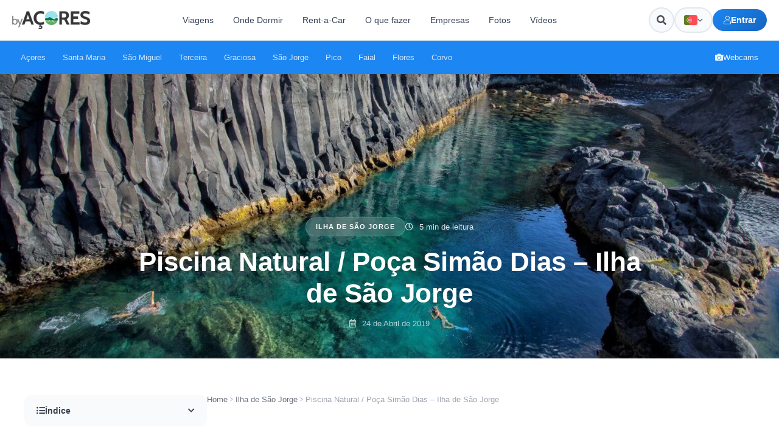

--- FILE ---
content_type: text/html; charset=UTF-8
request_url: https://byacores.com/piscina-poca-simao-dias/
body_size: 36462
content:
<!DOCTYPE html>
<html lang="pt-pt">

<head>
    <meta charset="utf-8">
    <meta name="theme-color" content="#1c86f2">
    <meta http-equiv="X-UA-Compatible" content="IE=edge">
    <meta name="viewport" content="width=device-width, initial-scale=1">
    <meta name="B-verify" content="5b284a3fd2956605eddd08824caa2e69439d3c95" />

    <!-- TradeDoubler site verification 3088272 -->
    <meta name='impact-site-verification' value='4bc4863a-ab32-4e3c-9e72-26c4e9cdf691'>
    
    <meta property="fb:app_id" content="332801980466631" />
    <meta name="p:domain_verify" content="6bf93806008ee6f14e93f4a7c44d998a" />
    <meta property="fb:pages" content="279015792238186" />
    <link rel="canonical" href="https://byacores.com/piscina-poca-simao-dias/">
    <meta property="og:url" content="https://byacores.com/piscina-poca-simao-dias/" />
    <link rel="stylesheet" href="https://byacores.com/wp-content/themes/byacores/css/all.css" rel=preload type="text/css">
    <link rel="stylesheet" href="https://byacores.com/wp-content/themes/byacores/shared.css" rel=preload type="text/css">
    <script src="https://byacores.com/wp-content/themes/byacores/js/bootstrap.min.js" defer="defer"></script>
    <script src="https://byacores.com/wp-content/themes/byacores/jquery.min.js" async="async"></script>
    <link rel="preconnect" href="https://fonts.googleapis.com">
    <link rel="preconnect" href="https://fonts.gstatic.com" crossorigin>
    <link href="https://fonts.googleapis.com/css2?family=Poppins:wght@300;400;700;900&display=swap" rel="stylesheet">
    <link rel="dns-prefetch" href="//www.facebook.com">
    <link href="https://byacores.com/wp-content/themes/byacores/css/all.css" rel="stylesheet">
    <link rel="dns-prefetch" href="//connect.facebook.net">
    <link rel="dns-prefetch" href="//static.ak.facebook.com">
    <link rel="dns-prefetch" href="//static.ak.fbcdn.net">
    <link rel="dns-prefetch" href="//s-static.ak.facebook.com">
    <link rel="dns-prefetch" href="//fonts.googleapis.com">
    <link rel="dns-prefetch" href="//googleapis.com">
    <link rel="dns-prefetch" href="//pagead2.googlesyndication.com">
    <link rel="dns-prefetch" href="//googlesyndication.com">

    <script async defer src="https://widget.getyourguide.com/dist/pa.umd.production.min.js" data-gyg-partner-id="SD0KIZJ"></script>
    <meta name='robots' content='index, follow, max-image-preview:large, max-snippet:-1, max-video-preview:-1' />

	<!-- This site is optimized with the Yoast SEO plugin v25.9 - https://yoast.com/wordpress/plugins/seo/ -->
	<title>Piscina Natural Simão Dias (Poça Simão Dias) - São Jorge, Açores</title>
	<meta name="description" content="Saiba mais sobre a incrível Piscina Natural do Simão Dias, localizada na Fajã do Ouvidor, na Ilha de São Jorge, nos Açores. Inclui dicas, fotos e vídeos." />
	<link rel="canonical" href="https://byacores.com/piscina-poca-simao-dias/" />
	<meta property="og:locale" content="pt_PT" />
	<meta property="og:type" content="article" />
	<meta property="og:title" content="Chama-se Poça Simão Dias, fica na Ilha de São Jorge (Açores) e é uma das piscinas naturais mais belas do Mundo" />
	<meta property="og:description" content="Saiba mais sobre a incrível Piscina Natural do Simão Dias, localizada na Fajã do Ouvidor, na Ilha de São Jorge, nos Açores. Inclui dicas, fotos e vídeos." />
	<meta property="og:url" content="https://byacores.com/piscina-poca-simao-dias/" />
	<meta property="og:site_name" content="byAçores" />
	<meta property="article:publisher" content="https://facebook.com/byacores" />
	<meta property="article:author" content="https://www.facebook.com/byacorescom" />
	<meta property="article:published_time" content="2019-04-24T21:11:58+00:00" />
	<meta property="article:modified_time" content="2019-04-24T21:36:25+00:00" />
	<meta property="og:image" content="https://byacores.com/wp-content/uploads/2019/04/poca-simao-dias-sao-jorge-azores.jpg" />
	<meta property="og:image:width" content="2048" />
	<meta property="og:image:height" content="1365" />
	<meta property="og:image:type" content="image/jpeg" />
	<meta name="author" content="ByAçores" />
	<meta name="twitter:card" content="summary_large_image" />
	<meta name="twitter:label1" content="Escrito por" />
	<meta name="twitter:data1" content="ByAçores" />
	<meta name="twitter:label2" content="Tempo estimado de leitura" />
	<meta name="twitter:data2" content="5 minutos" />
	<script type="application/ld+json" class="yoast-schema-graph">{"@context":"https://schema.org","@graph":[{"@type":"WebPage","@id":"https://byacores.com/piscina-poca-simao-dias/","url":"https://byacores.com/piscina-poca-simao-dias/","name":"Piscina Natural Simão Dias (Poça Simão Dias) - São Jorge, Açores","isPartOf":{"@id":"https://byacores.com/#website"},"primaryImageOfPage":{"@id":"https://byacores.com/piscina-poca-simao-dias/#primaryimage"},"image":{"@id":"https://byacores.com/piscina-poca-simao-dias/#primaryimage"},"thumbnailUrl":"https://byacores.com/wp-content/uploads/2019/04/poca-simao-dias-sao-jorge-azores.jpg","datePublished":"2019-04-24T21:11:58+00:00","dateModified":"2019-04-24T21:36:25+00:00","author":{"@id":"https://byacores.com/#/schema/person/74a4640560e98cb45bae99d7017a348d"},"description":"Saiba mais sobre a incrível Piscina Natural do Simão Dias, localizada na Fajã do Ouvidor, na Ilha de São Jorge, nos Açores. Inclui dicas, fotos e vídeos.","breadcrumb":{"@id":"https://byacores.com/piscina-poca-simao-dias/#breadcrumb"},"inLanguage":"pt-PT","potentialAction":[{"@type":"ReadAction","target":["https://byacores.com/piscina-poca-simao-dias/"]}]},{"@type":"ImageObject","inLanguage":"pt-PT","@id":"https://byacores.com/piscina-poca-simao-dias/#primaryimage","url":"https://byacores.com/wp-content/uploads/2019/04/poca-simao-dias-sao-jorge-azores.jpg","contentUrl":"https://byacores.com/wp-content/uploads/2019/04/poca-simao-dias-sao-jorge-azores.jpg","width":2048,"height":1365,"caption":"Poça Simão Dias - Ilha de São Jorge, Açores"},{"@type":"BreadcrumbList","@id":"https://byacores.com/piscina-poca-simao-dias/#breadcrumb","itemListElement":[{"@type":"ListItem","position":1,"name":"Home","item":"https://byacores.com/"},{"@type":"ListItem","position":2,"name":"Ilha de São Jorge","item":"https://byacores.com/sao-jorge/"},{"@type":"ListItem","position":3,"name":"Piscina Natural / Poça Simão Dias &#8211; Ilha de São Jorge"}]},{"@type":"WebSite","@id":"https://byacores.com/#website","url":"https://byacores.com/","name":"byAçores","description":"All About Azores","potentialAction":[{"@type":"SearchAction","target":{"@type":"EntryPoint","urlTemplate":"https://byacores.com/?s={search_term_string}"},"query-input":{"@type":"PropertyValueSpecification","valueRequired":true,"valueName":"search_term_string"}}],"inLanguage":"pt-PT"},{"@type":"Person","@id":"https://byacores.com/#/schema/person/74a4640560e98cb45bae99d7017a348d","name":"ByAçores","image":{"@type":"ImageObject","inLanguage":"pt-PT","@id":"https://byacores.com/#/schema/person/image/","url":"https://secure.gravatar.com/avatar/31499d1d194c4b1759c4b6096434348c06a78cd493668ff7ad4ff311b360fe83?s=96&d=https%3A%2F%2Fbyacores.com%2Fwp-content%2Fthemes%2Fbyacores%2Fimages%2Fcustom-gravatar.jpg&r=g","contentUrl":"https://secure.gravatar.com/avatar/31499d1d194c4b1759c4b6096434348c06a78cd493668ff7ad4ff311b360fe83?s=96&d=https%3A%2F%2Fbyacores.com%2Fwp-content%2Fthemes%2Fbyacores%2Fimages%2Fcustom-gravatar.jpg&r=g","caption":"ByAçores"},"description":"Portal online de Turismo sobre o destino Açores. As fotos presentes nesta galeria podem ser utilizadas para ilustração de conteúdos na internet / blogs / sites / portais com os devidos créditos de autor (C) byAçores.","sameAs":["https://www.facebook.com/byacorescom","https://www.instagram.com/byacores","https://www.youtube.com/channel/UCOC6S499_mPznJFBuSwnDEQ"],"url":"https://byacores.com/user/byacores/"}]}</script>
	<!-- / Yoast SEO plugin. -->


<link rel="alternate" type="application/rss+xml" title="Feed de comentários de byAçores &raquo; Piscina Natural / Poça Simão Dias &#8211; Ilha de São Jorge" href="https://byacores.com/piscina-poca-simao-dias/feed/" />
<link rel='stylesheet' id='wp-block-library-css' href='https://byacores.com/wp-includes/css/dist/block-library/style.min.css' type='text/css' media='all' />
<style id='classic-theme-styles-inline-css' type='text/css'>
/*! This file is auto-generated */
.wp-block-button__link{color:#fff;background-color:#32373c;border-radius:9999px;box-shadow:none;text-decoration:none;padding:calc(.667em + 2px) calc(1.333em + 2px);font-size:1.125em}.wp-block-file__button{background:#32373c;color:#fff;text-decoration:none}
</style>
<style id='global-styles-inline-css' type='text/css'>
:root{--wp--preset--aspect-ratio--square: 1;--wp--preset--aspect-ratio--4-3: 4/3;--wp--preset--aspect-ratio--3-4: 3/4;--wp--preset--aspect-ratio--3-2: 3/2;--wp--preset--aspect-ratio--2-3: 2/3;--wp--preset--aspect-ratio--16-9: 16/9;--wp--preset--aspect-ratio--9-16: 9/16;--wp--preset--color--black: #000000;--wp--preset--color--cyan-bluish-gray: #abb8c3;--wp--preset--color--white: #ffffff;--wp--preset--color--pale-pink: #f78da7;--wp--preset--color--vivid-red: #cf2e2e;--wp--preset--color--luminous-vivid-orange: #ff6900;--wp--preset--color--luminous-vivid-amber: #fcb900;--wp--preset--color--light-green-cyan: #7bdcb5;--wp--preset--color--vivid-green-cyan: #00d084;--wp--preset--color--pale-cyan-blue: #8ed1fc;--wp--preset--color--vivid-cyan-blue: #0693e3;--wp--preset--color--vivid-purple: #9b51e0;--wp--preset--gradient--vivid-cyan-blue-to-vivid-purple: linear-gradient(135deg,rgba(6,147,227,1) 0%,rgb(155,81,224) 100%);--wp--preset--gradient--light-green-cyan-to-vivid-green-cyan: linear-gradient(135deg,rgb(122,220,180) 0%,rgb(0,208,130) 100%);--wp--preset--gradient--luminous-vivid-amber-to-luminous-vivid-orange: linear-gradient(135deg,rgba(252,185,0,1) 0%,rgba(255,105,0,1) 100%);--wp--preset--gradient--luminous-vivid-orange-to-vivid-red: linear-gradient(135deg,rgba(255,105,0,1) 0%,rgb(207,46,46) 100%);--wp--preset--gradient--very-light-gray-to-cyan-bluish-gray: linear-gradient(135deg,rgb(238,238,238) 0%,rgb(169,184,195) 100%);--wp--preset--gradient--cool-to-warm-spectrum: linear-gradient(135deg,rgb(74,234,220) 0%,rgb(151,120,209) 20%,rgb(207,42,186) 40%,rgb(238,44,130) 60%,rgb(251,105,98) 80%,rgb(254,248,76) 100%);--wp--preset--gradient--blush-light-purple: linear-gradient(135deg,rgb(255,206,236) 0%,rgb(152,150,240) 100%);--wp--preset--gradient--blush-bordeaux: linear-gradient(135deg,rgb(254,205,165) 0%,rgb(254,45,45) 50%,rgb(107,0,62) 100%);--wp--preset--gradient--luminous-dusk: linear-gradient(135deg,rgb(255,203,112) 0%,rgb(199,81,192) 50%,rgb(65,88,208) 100%);--wp--preset--gradient--pale-ocean: linear-gradient(135deg,rgb(255,245,203) 0%,rgb(182,227,212) 50%,rgb(51,167,181) 100%);--wp--preset--gradient--electric-grass: linear-gradient(135deg,rgb(202,248,128) 0%,rgb(113,206,126) 100%);--wp--preset--gradient--midnight: linear-gradient(135deg,rgb(2,3,129) 0%,rgb(40,116,252) 100%);--wp--preset--font-size--small: 13px;--wp--preset--font-size--medium: 20px;--wp--preset--font-size--large: 36px;--wp--preset--font-size--x-large: 42px;--wp--preset--spacing--20: 0.44rem;--wp--preset--spacing--30: 0.67rem;--wp--preset--spacing--40: 1rem;--wp--preset--spacing--50: 1.5rem;--wp--preset--spacing--60: 2.25rem;--wp--preset--spacing--70: 3.38rem;--wp--preset--spacing--80: 5.06rem;--wp--preset--shadow--natural: 6px 6px 9px rgba(0, 0, 0, 0.2);--wp--preset--shadow--deep: 12px 12px 50px rgba(0, 0, 0, 0.4);--wp--preset--shadow--sharp: 6px 6px 0px rgba(0, 0, 0, 0.2);--wp--preset--shadow--outlined: 6px 6px 0px -3px rgba(255, 255, 255, 1), 6px 6px rgba(0, 0, 0, 1);--wp--preset--shadow--crisp: 6px 6px 0px rgba(0, 0, 0, 1);}:where(.is-layout-flex){gap: 0.5em;}:where(.is-layout-grid){gap: 0.5em;}body .is-layout-flex{display: flex;}.is-layout-flex{flex-wrap: wrap;align-items: center;}.is-layout-flex > :is(*, div){margin: 0;}body .is-layout-grid{display: grid;}.is-layout-grid > :is(*, div){margin: 0;}:where(.wp-block-columns.is-layout-flex){gap: 2em;}:where(.wp-block-columns.is-layout-grid){gap: 2em;}:where(.wp-block-post-template.is-layout-flex){gap: 1.25em;}:where(.wp-block-post-template.is-layout-grid){gap: 1.25em;}.has-black-color{color: var(--wp--preset--color--black) !important;}.has-cyan-bluish-gray-color{color: var(--wp--preset--color--cyan-bluish-gray) !important;}.has-white-color{color: var(--wp--preset--color--white) !important;}.has-pale-pink-color{color: var(--wp--preset--color--pale-pink) !important;}.has-vivid-red-color{color: var(--wp--preset--color--vivid-red) !important;}.has-luminous-vivid-orange-color{color: var(--wp--preset--color--luminous-vivid-orange) !important;}.has-luminous-vivid-amber-color{color: var(--wp--preset--color--luminous-vivid-amber) !important;}.has-light-green-cyan-color{color: var(--wp--preset--color--light-green-cyan) !important;}.has-vivid-green-cyan-color{color: var(--wp--preset--color--vivid-green-cyan) !important;}.has-pale-cyan-blue-color{color: var(--wp--preset--color--pale-cyan-blue) !important;}.has-vivid-cyan-blue-color{color: var(--wp--preset--color--vivid-cyan-blue) !important;}.has-vivid-purple-color{color: var(--wp--preset--color--vivid-purple) !important;}.has-black-background-color{background-color: var(--wp--preset--color--black) !important;}.has-cyan-bluish-gray-background-color{background-color: var(--wp--preset--color--cyan-bluish-gray) !important;}.has-white-background-color{background-color: var(--wp--preset--color--white) !important;}.has-pale-pink-background-color{background-color: var(--wp--preset--color--pale-pink) !important;}.has-vivid-red-background-color{background-color: var(--wp--preset--color--vivid-red) !important;}.has-luminous-vivid-orange-background-color{background-color: var(--wp--preset--color--luminous-vivid-orange) !important;}.has-luminous-vivid-amber-background-color{background-color: var(--wp--preset--color--luminous-vivid-amber) !important;}.has-light-green-cyan-background-color{background-color: var(--wp--preset--color--light-green-cyan) !important;}.has-vivid-green-cyan-background-color{background-color: var(--wp--preset--color--vivid-green-cyan) !important;}.has-pale-cyan-blue-background-color{background-color: var(--wp--preset--color--pale-cyan-blue) !important;}.has-vivid-cyan-blue-background-color{background-color: var(--wp--preset--color--vivid-cyan-blue) !important;}.has-vivid-purple-background-color{background-color: var(--wp--preset--color--vivid-purple) !important;}.has-black-border-color{border-color: var(--wp--preset--color--black) !important;}.has-cyan-bluish-gray-border-color{border-color: var(--wp--preset--color--cyan-bluish-gray) !important;}.has-white-border-color{border-color: var(--wp--preset--color--white) !important;}.has-pale-pink-border-color{border-color: var(--wp--preset--color--pale-pink) !important;}.has-vivid-red-border-color{border-color: var(--wp--preset--color--vivid-red) !important;}.has-luminous-vivid-orange-border-color{border-color: var(--wp--preset--color--luminous-vivid-orange) !important;}.has-luminous-vivid-amber-border-color{border-color: var(--wp--preset--color--luminous-vivid-amber) !important;}.has-light-green-cyan-border-color{border-color: var(--wp--preset--color--light-green-cyan) !important;}.has-vivid-green-cyan-border-color{border-color: var(--wp--preset--color--vivid-green-cyan) !important;}.has-pale-cyan-blue-border-color{border-color: var(--wp--preset--color--pale-cyan-blue) !important;}.has-vivid-cyan-blue-border-color{border-color: var(--wp--preset--color--vivid-cyan-blue) !important;}.has-vivid-purple-border-color{border-color: var(--wp--preset--color--vivid-purple) !important;}.has-vivid-cyan-blue-to-vivid-purple-gradient-background{background: var(--wp--preset--gradient--vivid-cyan-blue-to-vivid-purple) !important;}.has-light-green-cyan-to-vivid-green-cyan-gradient-background{background: var(--wp--preset--gradient--light-green-cyan-to-vivid-green-cyan) !important;}.has-luminous-vivid-amber-to-luminous-vivid-orange-gradient-background{background: var(--wp--preset--gradient--luminous-vivid-amber-to-luminous-vivid-orange) !important;}.has-luminous-vivid-orange-to-vivid-red-gradient-background{background: var(--wp--preset--gradient--luminous-vivid-orange-to-vivid-red) !important;}.has-very-light-gray-to-cyan-bluish-gray-gradient-background{background: var(--wp--preset--gradient--very-light-gray-to-cyan-bluish-gray) !important;}.has-cool-to-warm-spectrum-gradient-background{background: var(--wp--preset--gradient--cool-to-warm-spectrum) !important;}.has-blush-light-purple-gradient-background{background: var(--wp--preset--gradient--blush-light-purple) !important;}.has-blush-bordeaux-gradient-background{background: var(--wp--preset--gradient--blush-bordeaux) !important;}.has-luminous-dusk-gradient-background{background: var(--wp--preset--gradient--luminous-dusk) !important;}.has-pale-ocean-gradient-background{background: var(--wp--preset--gradient--pale-ocean) !important;}.has-electric-grass-gradient-background{background: var(--wp--preset--gradient--electric-grass) !important;}.has-midnight-gradient-background{background: var(--wp--preset--gradient--midnight) !important;}.has-small-font-size{font-size: var(--wp--preset--font-size--small) !important;}.has-medium-font-size{font-size: var(--wp--preset--font-size--medium) !important;}.has-large-font-size{font-size: var(--wp--preset--font-size--large) !important;}.has-x-large-font-size{font-size: var(--wp--preset--font-size--x-large) !important;}
:where(.wp-block-post-template.is-layout-flex){gap: 1.25em;}:where(.wp-block-post-template.is-layout-grid){gap: 1.25em;}
:where(.wp-block-columns.is-layout-flex){gap: 2em;}:where(.wp-block-columns.is-layout-grid){gap: 2em;}
:root :where(.wp-block-pullquote){font-size: 1.5em;line-height: 1.6;}
</style>
<link rel='stylesheet' id='toc-screen-css' href='https://byacores.com/wp-content/plugins/table-of-contents-plus/screen.min.css' type='text/css' media='all' />
<style id='toc-screen-inline-css' type='text/css'>
div#toc_container {width: 100%;}div#toc_container ul li {font-size: 90%;}
</style>
<link rel='stylesheet' id='wpml-legacy-horizontal-list-0-css' href='https://byacores.com/wp-content/plugins/sitepress-multilingual-cms/templates/language-switchers/legacy-list-horizontal/style.min.css' type='text/css' media='all' />
<link rel='stylesheet' id='byacores-user-system-css' href='https://byacores.com/wp-content/themes/byacores/css/user-system.css' type='text/css' media='all' />
<link rel='stylesheet' id='ari-fancybox-css' href='https://byacores.com/wp-content/plugins/ari-fancy-lightbox/assets/fancybox/jquery.fancybox.min.css' type='text/css' media='all' />
<style id='ari-fancybox-inline-css' type='text/css'>
BODY .fancybox-container{z-index:200000}BODY .fancybox-is-open .fancybox-bg{opacity:0.88}BODY .fancybox-bg {background-color:#0f0f11}BODY .fancybox-thumbs {background-color:#ffffff}
</style>
<script type="text/javascript" id="wpml-cookie-js-extra">
/* <![CDATA[ */
var wpml_cookies = {"wp-wpml_current_language":{"value":"pt-pt","expires":1,"path":"\/"}};
var wpml_cookies = {"wp-wpml_current_language":{"value":"pt-pt","expires":1,"path":"\/"}};
/* ]]> */
</script>
<script type="text/javascript" src="https://byacores.com/wp-content/plugins/sitepress-multilingual-cms/res/js/cookies/language-cookie.js" id="wpml-cookie-js" defer="defer" data-wp-strategy="defer"></script>
<script type="text/javascript" src="https://byacores.com/wp-includes/js/jquery/jquery.min.js" id="jquery-core-js"></script>
<script type="text/javascript" src="https://byacores.com/wp-includes/js/jquery/jquery-migrate.min.js" id="jquery-migrate-js"></script>
<link rel="https://api.w.org/" href="https://byacores.com/wp-json/" /><link rel="alternate" title="JSON" type="application/json" href="https://byacores.com/wp-json/wp/v2/posts/12054" /><link rel="EditURI" type="application/rsd+xml" title="RSD" href="https://byacores.com/xmlrpc.php?rsd" />
<meta name="generator" content="WordPress 6.8.3" />
<link rel='shortlink' href='https://byacores.com/?p=12054' />
<link rel="alternate" title="oEmbed (JSON)" type="application/json+oembed" href="https://byacores.com/wp-json/oembed/1.0/embed?url=https%3A%2F%2Fbyacores.com%2Fpiscina-poca-simao-dias%2F" />
<link rel="alternate" title="oEmbed (XML)" type="text/xml+oembed" href="https://byacores.com/wp-json/oembed/1.0/embed?url=https%3A%2F%2Fbyacores.com%2Fpiscina-poca-simao-dias%2F&#038;format=xml" />
<meta name="generator" content="WPML ver:4.8.6 stt:1,41,2;" />
		<style type="text/css" id="wp-custom-css">
			.fb-xfbml-parse-ignore{background: #4267B2; color: #fff; padding: 15px 15px; border-radius: 5px; border: 0px !important; display: block; text-align: center;}
.fb-xfbml-parse-ignore:hover{background: #898F9C !important; color: #fff !important; cursor: pointer !important;}

.wpforms-submit{
    margin-top: 10px;
    background: #1CA14D !important;
    padding: 15px 5px !important;
    border-radius: 4px !important;
    width: 100% !important;
    text-align: center !important;
    font-weight: bold !important;
    text-transform: uppercase !important;
    color: #fff !important;
    font-size: 15px !important;
height: 55px !important;}


.dd-m-whatsapp {
  position: fixed;
  bottom: 50px;
  right: 50px;
  width: 65px;
  height: 65px;
  display: -webkit-box;
  display: -webkit-flex;
  display: -moz-box;
  display: -ms-flexbox;
  display: flex;
  -webkit-box-align: center;
  -webkit-align-items: center;
     -moz-box-align: center;
      -ms-flex-align: center;
          align-items: center;
  -webkit-box-pack: center;
  -webkit-justify-content: center;
     -moz-box-pack: center;
      -ms-flex-pack: center;
          justify-content: center;
  -webkit-border-radius: 50%;
     -moz-border-radius: 50%;
          border-radius: 50%;
  background-color: #25d366;
  -webkit-transition: 0.3s all ease;
  -o-transition: 0.3s all ease;
  -moz-transition: 0.3s all ease;
  transition: 0.3s all ease;
  cursor: pointer;
  text-decoration: none;
  color: #25d366;
}


@media(max-width: 768px){
	.dd-m-whatsapp {right: 20px; width: 45px; height: 45px; bottom: 75px; z-index: 9999;}	
	
	#back-to-top{display: none;}
	
}



.dd-m-whatsapp:hover {
  -webkit-transform: translateY(-5px);
     -moz-transform: translateY(-5px);
      -ms-transform: translateY(-5px);
       -o-transform: translateY(-5px);
          transform: translateY(-5px);
  -webkit-box-shadow: 0 5px 15px 2px rgba(37, 211, 102, 0.3);
     -moz-box-shadow: 0 5px 15px 2px rgba(37, 211, 102, 0.3);
          box-shadow: 0 5px 15px 2px rgba(37, 211, 102, 0.3);
}

.dd-m-whatsapp .icon {
  width: 50%;
  height: 50%;
  display: block;
  fill: #fff;
  -webkit-transform: translateX(1px);
     -moz-transform: translateX(1px);
      -ms-transform: translateX(1px);
       -o-transform: translateX(1px);
          transform: translateX(1px);
}

.dd-m-whatsapp .icon {
  width: 70%;
  height: 70%;
  background-image: url("data:image/svg+xml,%3Csvg xmlns='http://www.w3.org/2000/svg' viewBox='0 0 39 39'%3E%3Cpath d='M10.7 32.8l.6.3c2.5 1.5 5.3 2.2 8.1 2.2 8.8 0 16-7.2 16-16 0-4.2-1.7-8.3-4.7-11.3s-7-4.7-11.3-4.7c-8.8 0-16 7.2-15.9 16.1 0 3 .9 5.9 2.4 8.4l.4.6-1.6 5.9 6-1.5z' fill='%2325d366'/%3E%3Cpath d='M32.4 6.4C29 2.9 24.3 1 19.5 1 9.3 1 1.1 9.3 1.2 19.4c0 3.2.9 6.3 2.4 9.1L1 38l9.7-2.5c2.7 1.5 5.7 2.2 8.7 2.2 10.1 0 18.3-8.3 18.3-18.4 0-4.9-1.9-9.5-5.3-12.9zM19.5 34.6c-2.7 0-5.4-.7-7.7-2.1l-.6-.3-5.8 1.5L6.9 28l-.4-.6c-4.4-7.1-2.3-16.5 4.9-20.9s16.5-2.3 20.9 4.9 2.3 16.5-4.9 20.9c-2.3 1.5-5.1 2.3-7.9 2.3zm8.8-11.1l-1.1-.5s-1.6-.7-2.6-1.2c-.1 0-.2-.1-.3-.1-.3 0-.5.1-.7.2 0 0-.1.1-1.5 1.7-.1.2-.3.3-.5.3h-.1c-.1 0-.3-.1-.4-.2l-.5-.2c-1.1-.5-2.1-1.1-2.9-1.9-.2-.2-.5-.4-.7-.6-.7-.7-1.4-1.5-1.9-2.4l-.1-.2c-.1-.1-.1-.2-.2-.4 0-.2 0-.4.1-.5 0 0 .4-.5.7-.8.2-.2.3-.5.5-.7.2-.3.3-.7.2-1-.1-.5-1.3-3.2-1.6-3.8-.2-.3-.4-.4-.7-.5h-1.1c-.2 0-.4.1-.6.1l-.1.1c-.2.1-.4.3-.6.4-.2.2-.3.4-.5.6-.7.9-1.1 2-1.1 3.1 0 .8.2 1.6.5 2.3l.1.3c.9 1.9 2.1 3.6 3.7 5.1l.4.4c.3.3.6.5.8.8 2.1 1.8 4.5 3.1 7.2 3.8.3.1.7.1 1 .2h1c.5 0 1.1-.2 1.5-.4.3-.2.5-.2.7-.4l.2-.2c.2-.2.4-.3.6-.5s.4-.4.5-.6c.2-.4.3-.9.4-1.4v-.7s-.1-.1-.3-.2z' fill='%23fff'/%3E%3C/svg%3E");
  background-repeat: no-repeat;
  background-position: center;
  background-size: 70%;
}
.wpml-ls-statics-shortcode_actions ul {
    list-style-type: none;
    padding: 0;
    margin: 0 20px 0px 0px;;
    display: flex; 
}
.wpml-ls-statics-shortcode_actions li {
    margin-right: 10px;
}
.wpml-ls-statics-shortcode_actions li:last-child {
    margin-right: 0; 
}
body .wpuf-dashboard-container{max-width: 100% !important;}


body .wpuf-dashboard-container .wpuf-dashboard-navigation{padding-right: 20px !important;}

li.wpuf-menu-item a{background: #efefef; margin-bottom: 5px; padding: 10px; border-radius: 5px; line-height: 20px; display: block; width: 100%;}		</style>
		

    <script>
        (function(s, t, a, y, twenty, two) {
            s.Stay22 = s.Stay22 || {};
            s.Stay22.params = {
                lmaID: '6836163899beaaeb73513098'
            };
            twenty = t.createElement(a);
            two = t.getElementsByTagName(a)[0];
            twenty.async = 1;
            twenty.src = y;
            two.parentNode.insertBefore(twenty, two);
        })(window, document, 'script', 'https://scripts.stay22.com/letmeallez.js');
    </script>


    <script async src="https://pagead2.googlesyndication.com/pagead/js/adsbygoogle.js?client=ca-pub-9529166941025140"
        crossorigin="anonymous"></script>
    <!-- Meta Pixel Code -->
    <script>
        ! function(f, b, e, v, n, t, s) {
            if (f.fbq) return;
            n = f.fbq = function() {
                n.callMethod ?
                    n.callMethod.apply(n, arguments) : n.queue.push(arguments)
            };
            if (!f._fbq) f._fbq = n;
            n.push = n;
            n.loaded = !0;
            n.version = '2.0';
            n.queue = [];
            t = b.createElement(e);
            t.async = !0;
            t.src = v;
            s = b.getElementsByTagName(e)[0];
            s.parentNode.insertBefore(t, s)
        }(window, document, 'script',
            'https://connect.facebook.net/en_US/fbevents.js');
        fbq('init', '375081504632704');
        fbq('track', 'PageView');
    </script>
    <noscript><img height="1" width="1" style="display:none"
            src="https://www.facebook.com/tr?id=375081504632704&ev=PageView&noscript=1" /></noscript>
    <!-- End Meta Pixel Code -->
    <link rel="stylesheet" href="https://byacores.com/wp-content/themes/byacores/style.css" type="text/css" rel=preload media="screen">

    <!-- Header Modern Styles -->
    <style>
        :root {
            --header-primary: #1c86f2;
            --header-primary-dark: #1565c0;
            --header-dark: #0f172a;
            --header-gray-100: #f8fafc;
            --header-gray-200: #e2e8f0;
            --header-gray-500: #64748b;
            --header-gray-700: #334155;
            --header-white: #ffffff;
            --header-radius: 12px;
            --header-radius-sm: 8px;
            --header-shadow: 0 4px 6px -1px rgba(0, 0, 0, 0.1), 0 2px 4px -1px rgba(0, 0, 0, 0.06);
            --header-shadow-lg: 0 10px 15px -3px rgba(0, 0, 0, 0.1), 0 4px 6px -2px rgba(0, 0, 0, 0.05);
        }

        /* Desktop Header Top */
        .headertop-modern {
            background: var(--header-white);
            border-bottom: 1px solid var(--header-gray-200);
            padding: 12px 0;
            position: relative;
            z-index: 1000;
        }

        .headertop-modern .container {
            max-width: 1400px;
            width: 100%;
            padding: 0 20px;
        }

        .headertop-modern .header-inner {
            display: flex;
            align-items: center;
            justify-content: space-between;
            gap: 20px;
        }

        .headertop-modern .logo-wrapper {
            flex-shrink: 0;
        }

        .headertop-modern .logo-wrapper img {
            height: 30px;
            width: auto;
        }

        /* Navigation Links */
        .header-nav {
            display: flex;
            align-items: center;
            gap: 4px;
            flex: 1;
            justify-content: center;
        }

        .header-nav-link {
            padding: 10px 16px;
            font-size: 14px;
            font-weight: 500;
            color: var(--header-gray-700);
            text-decoration: none;
            border-radius: var(--header-radius-sm);
            transition: all 0.2s ease;
            white-space: nowrap;
        }

        .header-nav-link:hover {
            background: var(--header-gray-100);
            color: var(--header-primary);
            text-decoration: none;
        }

        /* Header Search - Hidden on desktop, use search icon */
        .header-search-wrapper {
            display: none;
        }

        /* Header Actions */
        .header-actions {
            display: flex;
            align-items: center;
            gap: 10px;
            flex-shrink: 0;
        }

        /* Search Icon Button */
        .header-search-icon-btn {
            width: 42px;
            height: 42px;
            display: flex;
            align-items: center;
            justify-content: center;
            background: var(--header-gray-100);
            border: 2px solid var(--header-gray-200);
            border-radius: 50%;
            color: var(--header-gray-600);
            font-size: 16px;
            cursor: pointer;
            transition: all 0.2s ease;
        }

        .header-search-icon-btn:hover {
            background: var(--header-primary);
            border-color: var(--header-primary);
            color: var(--header-white);
        }

        /* WPML Language Dropdown */
        .wpml-dropdown {
            position: relative;
        }

        .wpml-dropdown-trigger {
            display: flex;
            align-items: center;
            gap: 8px;
            padding: 0 14px;
            height: 42px;
            background: var(--header-gray-100);
            border: 2px solid var(--header-gray-200);
            border-radius: 100px;
            font-size: 13px;
            font-weight: 600;
            color: var(--header-gray-700);
            cursor: pointer;
            transition: all 0.2s ease;
        }

        .wpml-dropdown-trigger:hover {
            background: var(--header-white);
            border-color: var(--header-primary);
        }

        .wpml-dropdown-trigger img {
            width: 22px;
            height: 16px;
            object-fit: cover;
            border-radius: 3px;
            box-shadow: 0 1px 2px rgba(0, 0, 0, 0.1);
        }

        .wpml-dropdown-trigger i {
            font-size: 10px;
            transition: transform 0.2s ease;
            color: var(--header-gray-500);
        }

        .wpml-dropdown.is-open .wpml-dropdown-trigger i {
            transform: rotate(180deg);
        }

        .wpml-dropdown-menu {
            position: absolute;
            top: calc(100% + 8px);
            right: 0;
            min-width: 140px;
            background: var(--header-white);
            border: 1px solid var(--header-gray-200);
            border-radius: var(--header-radius-sm);
            box-shadow: var(--header-shadow-lg);
            opacity: 0;
            visibility: hidden;
            transform: translateY(-10px);
            transition: all 0.2s ease;
            z-index: 1001;
        }

        .wpml-dropdown.is-open .wpml-dropdown-menu {
            opacity: 1;
            visibility: visible;
            transform: translateY(0);
        }

        .wpml-dropdown-item {
            display: flex;
            align-items: center;
            gap: 10px;
            padding: 10px 14px;
            font-size: 13px;
            color: var(--header-gray-700);
            text-decoration: none;
            transition: all 0.15s ease;
        }

        .wpml-dropdown-item:hover {
            background: var(--header-gray-100);
            color: var(--header-primary);
            text-decoration: none;
        }

        .wpml-dropdown-item.is-active {
            background: rgba(28, 134, 242, 0.08);
            color: var(--header-primary);
            font-weight: 600;
        }

        .wpml-dropdown-item img {
            width: 20px;
            height: 14px;
            object-fit: cover;
            border-radius: 2px;
        }

        /* User Area Button */
        .header-user-btn {
            display: flex;
            align-items: center;
            gap: 8px;
            padding: 10px 18px;
            background: linear-gradient(135deg, var(--header-primary) 0%, var(--header-primary-dark) 100%);
            color: var(--header-white);
            font-size: 14px;
            font-weight: 600;
            text-decoration: none;
            border-radius: 100px;
            transition: all 0.2s ease;
            white-space: nowrap;
        }

        .header-user-btn:hover {
            transform: translateY(-1px);
            box-shadow: 0 4px 12px rgba(28, 134, 242, 0.35);
            color: var(--header-white);
            text-decoration: none;
        }

        .header-user-btn i {
            font-size: 14px;
        }

        /* User Dropdown (logged in) */
        .header-user-dropdown {
            position: relative;
        }

        .header-user-dropdown-trigger {
            display: flex;
            align-items: center;
            gap: 8px;
            padding: 8px 14px;
            background: var(--header-gray-100);
            border: 2px solid var(--header-gray-200);
            border-radius: 100px;
            font-size: 14px;
            font-weight: 500;
            color: var(--header-gray-700);
            cursor: pointer;
            transition: all 0.2s ease;
        }

        .header-user-dropdown-trigger:hover {
            border-color: var(--header-primary);
            background: var(--header-white);
        }

        .header-user-dropdown-trigger .user-avatar {
            width: 28px;
            height: 28px;
            background: linear-gradient(135deg, var(--header-primary) 0%, var(--header-primary-dark) 100%);
            color: var(--header-white);
            border-radius: 50%;
            display: flex;
            align-items: center;
            justify-content: center;
            font-size: 12px;
            font-weight: 700;
        }

        .header-user-dropdown-menu {
            position: absolute;
            top: calc(100% + 8px);
            right: 0;
            min-width: 200px;
            background: var(--header-white);
            border: 1px solid var(--header-gray-200);
            border-radius: var(--header-radius);
            box-shadow: var(--header-shadow-lg);
            opacity: 0;
            visibility: hidden;
            transform: translateY(-10px);
            transition: all 0.2s ease;
            z-index: 1001;
            overflow: hidden;
        }

        .header-user-dropdown.is-open .header-user-dropdown-menu {
            opacity: 1;
            visibility: visible;
            transform: translateY(0);
        }

        .header-user-dropdown-header {
            padding: 16px;
            background: var(--header-gray-100);
            border-bottom: 1px solid var(--header-gray-200);
        }

        .header-user-dropdown-header strong {
            display: block;
            font-size: 14px;
            color: var(--header-dark);
        }

        .header-user-dropdown-header span {
            font-size: 12px;
            color: var(--header-gray-500);
        }

        .header-user-dropdown-item {
            display: flex;
            align-items: center;
            gap: 10px;
            padding: 12px 16px;
            font-size: 14px;
            color: var(--header-gray-700);
            text-decoration: none;
            transition: all 0.15s ease;
        }

        .header-user-dropdown-item:hover {
            background: var(--header-gray-100);
            color: var(--header-primary);
            text-decoration: none;
        }

        .header-user-dropdown-item i {
            width: 18px;
            text-align: center;
            color: var(--header-gray-500);
        }

        .header-user-dropdown-item:hover i {
            color: var(--header-primary);
        }

        .header-user-dropdown-divider {
            height: 1px;
            background: var(--header-gray-200);
            margin: 4px 0;
        }

        .header-user-dropdown-item.logout {
            color: #dc2626;
        }

        .header-user-dropdown-item.logout:hover {
            background: #fef2f2;
            color: #dc2626;
        }

        .header-user-dropdown-item.logout i {
            color: #dc2626;
        }

        /* Islands Bar */
        .headerbottom-modern {
            background: var(--header-primary);
            padding: 0;
        }

        .headerbottom-modern .islands-container {
            max-width: 1400px;
            margin: 0 auto;
            padding: 0 20px;
        }

        .islands-nav {
            display: flex;
            align-items: center;
            justify-content: center;
            gap: 4px;
            padding: 12px 0;
            flex-wrap: wrap;
        }

        .islands-nav-link {
            padding: 8px 14px;
            font-size: 13px;
            font-weight: 500;
            color: rgba(255, 255, 255, 0.8);
            text-decoration: none;
            border-radius: var(--header-radius-sm);
            transition: all 0.2s ease;
            white-space: nowrap;
        }

        .islands-nav-link:hover {
            background: rgba(255, 255, 255, 0.1);
            color: var(--header-white);
            text-decoration: none;
        }

        .islands-nav-link.highlight,
        .islands-nav-link.active {
            background: var(--header-white);
            color: var(--header-primary);
            font-weight: 600;
        }

        .islands-nav-link.highlight:hover,
        .islands-nav-link.active:hover {
            background: var(--header-white);
            color: var(--header-primary);
        }

        .islands-nav-actions {
            display: flex;
            align-items: center;
            gap: 12px;
            margin-left: auto;
        }

        .islands-nav-btn {
            display: flex;
            align-items: center;
            gap: 6px;
            padding: 8px 14px;
            font-size: 13px;
            font-weight: 500;
            color: rgba(255, 255, 255, 0.9);
            text-decoration: none;
            border-radius: var(--header-radius-sm);
            transition: all 0.2s ease;
        }

        .islands-nav-btn:hover {
            background: rgba(255, 255, 255, 0.1);
            color: var(--header-white);
            text-decoration: none;
        }

        .islands-nav-btn.add-btn {
            background: rgba(255, 255, 255, 0.15);
        }

        /* Mobile Header */
        .headermobile-modern {
            background: linear-gradient(135deg, var(--header-dark) 0%, #1e3a5f 100%);
            padding: 12px 0;
            position: sticky;
            top: 0;
            z-index: 1000;
        }

        .headermobile-modern .header-mobile-inner {
            display: flex;
            align-items: center;
            justify-content: space-between;
        }

        .headermobile-modern .logo-mobile {
            height: 32px;
            width: auto;
        }

        .mobile-header-actions {
            display: flex;
            align-items: center;
            gap: 8px;
        }

        .mobile-action-btn {
            width: 40px;
            height: 40px;
            display: flex;
            align-items: center;
            justify-content: center;
            background: rgba(255, 255, 255, 0.1);
            border: none;
            border-radius: 10px;
            color: var(--header-white);
            font-size: 18px;
            cursor: pointer;
            transition: all 0.2s ease;
        }

        .mobile-action-btn:hover {
            background: rgba(255, 255, 255, 0.2);
        }

        /* Hamburger Animation */
        .hamburger {
            width: 40px;
            height: 40px;
            display: flex;
            flex-direction: column;
            align-items: center;
            justify-content: center;
            background: rgba(255, 255, 255, 0.1);
            border: none;
            border-radius: 10px;
            cursor: pointer;
            transition: all 0.2s ease;
            gap: 5px;
        }

        .hamburger:hover {
            background: rgba(255, 255, 255, 0.2);
        }

        .hamburger span {
            display: block;
            width: 20px;
            height: 2px;
            background: var(--header-white);
            border-radius: 2px;
            transition: all 0.3s ease;
        }

        .hamburger.is-active span:nth-child(1) {
            transform: translateY(7px) rotate(45deg);
        }

        .hamburger.is-active span:nth-child(2) {
            opacity: 0;
            transform: translateX(-10px);
        }

        .hamburger.is-active span:nth-child(3) {
            transform: translateY(-7px) rotate(-45deg);
        }

        /* Mobile Menu Overlay */
        .mobile-menu-overlay {
            position: fixed;
            top: 0;
            left: 0;
            right: 0;
            bottom: 0;
            background: rgba(15, 23, 42, 0.5);
            backdrop-filter: blur(4px);
            opacity: 0;
            visibility: hidden;
            transition: all 0.3s ease;
            z-index: 1050;
        }

        .mobile-menu-overlay.is-open {
            opacity: 1;
            visibility: visible;
        }

        /* Mobile Menu Panel */
        .mobile-menu-panel {
            position: fixed;
            top: 0;
            right: 0;
            width: 320px;
            max-width: 85vw;
            height: 100vh;
            background: var(--header-white);
            transform: translateX(100%);
            transition: transform 0.3s ease;
            z-index: 1100;
            overflow-y: auto;
            display: flex;
            flex-direction: column;
        }

        .mobile-menu-panel.is-open {
            transform: translateX(0);
        }

        .mobile-menu-header {
            display: flex;
            align-items: center;
            justify-content: space-between;
            padding: 16px 20px;
            background: var(--header-gray-100);
            border-bottom: 1px solid var(--header-gray-200);
        }

        .mobile-menu-header img {
            height: 28px;
        }

        .mobile-menu-close {
            width: 36px;
            height: 36px;
            display: flex;
            align-items: center;
            justify-content: center;
            background: var(--header-white);
            border: 1px solid var(--header-gray-200);
            border-radius: 8px;
            color: var(--header-gray-500);
            font-size: 18px;
            cursor: pointer;
            transition: all 0.2s ease;
        }

        .mobile-menu-close:hover {
            background: var(--header-gray-100);
            color: var(--header-dark);
        }

        .mobile-menu-user {
            padding: 20px;
            background: linear-gradient(135deg, var(--header-primary) 0%, var(--header-primary-dark) 100%);
        }

        .mobile-menu-user-logged {
            display: flex;
            align-items: center;
            gap: 12px;
        }

        .mobile-menu-user-avatar {
            width: 48px;
            height: 48px;
            background: rgba(255, 255, 255, 0.2);
            border-radius: 50%;
            display: flex;
            align-items: center;
            justify-content: center;
            color: var(--header-white);
            font-size: 18px;
            font-weight: 700;
        }

        .mobile-menu-user-info {
            flex: 1;
        }

        .mobile-menu-user-info strong {
            display: block;
            color: var(--header-white);
            font-size: 16px;
        }

        .mobile-menu-user-info span {
            font-size: 13px;
            color: rgba(255, 255, 255, 0.8);
        }

        .mobile-menu-login-btn {
            display: flex;
            align-items: center;
            justify-content: center;
            gap: 8px;
            width: 100%;
            padding: 14px;
            background: rgba(255, 255, 255, 0.15);
            border: 2px solid rgba(255, 255, 255, 0.3);
            border-radius: 12px;
            color: var(--header-white);
            font-size: 15px;
            font-weight: 600;
            text-decoration: none;
            transition: all 0.2s ease;
        }

        .mobile-menu-login-btn:hover {
            background: rgba(255, 255, 255, 0.25);
            color: var(--header-white);
            text-decoration: none;
        }

        .mobile-menu-search {
            padding: 16px 20px;
            border-bottom: 1px solid var(--header-gray-200);
        }

        .mobile-menu-search form {
            position: relative;
        }

        .mobile-menu-search input {
            width: 100%;
            height: 48px;
            padding: 0 48px 0 16px;
            border: 2px solid var(--header-gray-200);
            border-radius: 12px;
            font-size: 15px;
            color: var(--header-dark);
            background: var(--header-gray-100);
            outline: none;
            transition: all 0.2s ease;
        }

        .mobile-menu-search input:focus {
            border-color: var(--header-primary);
            background: var(--header-white);
        }

        .mobile-menu-search button {
            position: absolute;
            right: 6px;
            top: 50%;
            transform: translateY(-50%);
            width: 36px;
            height: 36px;
            border: none;
            background: var(--header-primary);
            color: var(--header-white);
            border-radius: 8px;
            cursor: pointer;
        }

        .mobile-menu-nav {
            flex: 1;
            padding: 12px 0;
            overflow-y: auto;
        }

        .mobile-menu-section {
            padding: 8px 20px;
        }

        .mobile-menu-section-title {
            font-size: 11px;
            font-weight: 700;
            text-transform: uppercase;
            letter-spacing: 0.5px;
            color: var(--header-gray-500);
            padding: 8px 0;
        }

        .mobile-menu-link {
            display: flex;
            align-items: center;
            gap: 14px;
            padding: 14px 0;
            color: var(--header-gray-700);
            text-decoration: none;
            border-bottom: 1px solid var(--header-gray-100);
            transition: all 0.2s ease;
        }

        .mobile-menu-link:last-child {
            border-bottom: none;
        }

        .mobile-menu-link:hover {
            color: var(--header-primary);
            text-decoration: none;
        }

        .mobile-menu-link-icon {
            width: 40px;
            height: 40px;
            background: var(--header-gray-100);
            border-radius: 10px;
            display: flex;
            align-items: center;
            justify-content: center;
            color: var(--header-primary);
            font-size: 16px;
            flex-shrink: 0;
        }

        .mobile-menu-link-text {
            flex: 1;
        }

        .mobile-menu-link-text strong {
            display: block;
            font-size: 15px;
            font-weight: 600;
            color: var(--header-dark);
        }

        .mobile-menu-link-text span {
            font-size: 12px;
            color: var(--header-gray-500);
        }

        .mobile-menu-link:hover .mobile-menu-link-text strong {
            color: var(--header-primary);
        }

        .mobile-menu-link-arrow {
            color: var(--header-gray-400);
            font-size: 12px;
        }

        /* Islands Grid in Mobile */
        .mobile-islands-grid {
            display: grid;
            grid-template-columns: repeat(2, 1fr);
            gap: 8px;
            padding: 8px 0;
        }

        .mobile-island-link {
            display: flex;
            align-items: center;
            gap: 8px;
            padding: 10px 12px;
            background: var(--header-gray-100);
            border-radius: 8px;
            color: var(--header-gray-700);
            font-size: 13px;
            font-weight: 500;
            text-decoration: none;
            transition: all 0.2s ease;
        }

        .mobile-island-link:hover {
            background: rgba(28, 134, 242, 0.1);
            color: var(--header-primary);
            text-decoration: none;
        }

        .mobile-island-link i {
            color: var(--header-primary);
            font-size: 10px;
        }

        /* Mobile Menu Footer */
        .mobile-menu-footer {
            padding: 16px 20px;
            background: var(--header-gray-100);
            border-top: 1px solid var(--header-gray-200);
        }

        .mobile-menu-footer-links {
            display: flex;
            flex-wrap: wrap;
            gap: 8px;
        }

        .mobile-menu-footer-link {
            padding: 8px 14px;
            background: var(--header-white);
            border: 1px solid var(--header-gray-200);
            border-radius: 6px;
            font-size: 12px;
            color: var(--header-gray-500);
            text-decoration: none;
            transition: all 0.2s ease;
        }

        .mobile-menu-footer-link:hover {
            border-color: var(--header-primary);
            color: var(--header-primary);
            text-decoration: none;
        }

        /* WPML Dropdown in Mobile */
        .mobile-wpml-selector {
            display: flex;
            gap: 8px;
            padding: 12px 20px;
            border-top: 1px solid var(--header-gray-200);
        }

        .mobile-wpml-btn {
            flex: 1;
            display: flex;
            align-items: center;
            justify-content: center;
            gap: 8px;
            padding: 12px;
            background: var(--header-gray-100);
            border: 1px solid var(--header-gray-200);
            border-radius: 8px;
            font-size: 13px;
            font-weight: 500;
            color: var(--header-gray-700);
            text-decoration: none;
            transition: all 0.2s ease;
        }

        .mobile-wpml-btn:hover {
            border-color: var(--header-primary);
            color: var(--header-primary);
            text-decoration: none;
        }

        .mobile-wpml-btn.is-active {
            background: rgba(28, 134, 242, 0.1);
            border-color: var(--header-primary);
            color: var(--header-primary);
        }

        .mobile-wpml-btn img {
            width: 20px;
            height: 14px;
            object-fit: cover;
            border-radius: 2px;
        }

        /* Hide original elements */
        .headertop,
        .headerbottom,
        .headermobile,
        .menumobile {
            display: none !important;
        }

        /* Override for mobile quick links bar */
        .header-section.visible-xs {
            display: none !important;
        }

        /* Mobile Islands Bar */
        .mobile-islands-bar {
            background: var(--header-primary);
            padding: 10px 0;
            overflow: hidden;
        }

        .mobile-islands-scroll {
            display: flex;
            gap: 6px;
            padding: 0 16px;
            overflow-x: auto;
            -webkit-overflow-scrolling: touch;
            scrollbar-width: none;
            -ms-overflow-style: none;
        }

        .mobile-islands-scroll::-webkit-scrollbar {
            display: none;
        }

        .mobile-islands-bar .island-chip {
            flex-shrink: 0;
            padding: 8px 14px;
            background: rgba(255, 255, 255, 0.15);
            border-radius: 100px;
            font-size: 13px;
            font-weight: 500;
            color: rgba(255, 255, 255, 0.9);
            text-decoration: none;
            white-space: nowrap;
            transition: all 0.2s ease;
        }

        .mobile-islands-bar .island-chip:hover,
        .mobile-islands-bar .island-chip:active {
            background: rgba(255, 255, 255, 0.25);
            color: var(--header-white);
            text-decoration: none;
        }

        .mobile-islands-bar .island-chip.highlight,
        .mobile-islands-bar .island-chip.active {
            background: var(--header-white);
            color: var(--header-primary);
            font-weight: 600;
        }

        /* Mobile Quick Links Bar - Styled */
        .mobile-quick-links-bar {
            background: var(--header-white);
            border-bottom: 1px solid var(--header-gray-200);
            padding: 0;
            overflow: hidden;
        }

        .mobile-quick-links-scroll {
            display: flex;
            gap: 0;
            overflow-x: auto;
            -webkit-overflow-scrolling: touch;
            scrollbar-width: none;
            -ms-overflow-style: none;
        }

        .mobile-quick-links-scroll::-webkit-scrollbar {
            display: none;
        }

        .mobile-quick-link {
            flex-shrink: 0;
            display: flex;
            align-items: center;
            gap: 6px;
            padding: 14px 18px;
            font-size: 13px;
            font-weight: 600;
            color: var(--header-gray-700);
            text-decoration: none;
            white-space: nowrap;
            border-bottom: 2px solid transparent;
            transition: all 0.2s ease;
        }

        .mobile-quick-link:first-child {
            padding-left: 16px;
        }

        .mobile-quick-link:hover,
        .mobile-quick-link:active {
            color: var(--header-primary);
            text-decoration: none;
        }

        .mobile-quick-link.active {
            color: var(--header-primary);
            border-bottom-color: var(--header-primary);
        }

        .mobile-quick-link i {
            font-size: 14px;
            color: var(--header-primary);
        }

        /* Mobile Language Button */
        .mobile-lang-btn {
            display: flex;
            align-items: center;
            justify-content: center;
            gap: 6px;
            width: 40px;
            height: 40px;
            padding: 0;
            background: rgba(255, 255, 255, 0.1);
            border: none;
            border-radius: 10px;
            color: var(--header-white);
            font-size: 10px;
            cursor: pointer;
            transition: all 0.2s ease;
            text-decoration: none;
        }

        .mobile-lang-btn:hover {
            background: rgba(255, 255, 255, 0.2);
            color: var(--header-white);
            text-decoration: none;
        }

        .mobile-lang-btn img {
            width: 22px;
            height: 16px;
            object-fit: cover;
            border-radius: 3px;
            box-shadow: 0 1px 2px rgba(0, 0, 0, 0.2);
        }

        .mobile-lang-btn i {
            display: none;
        }

        /* Mobile Language Dropdown */
        .mobile-lang-dropdown {
            position: relative;
        }

        .mobile-lang-dropdown-menu {
            position: absolute;
            top: calc(100% + 8px);
            right: 0;
            min-width: 120px;
            background: var(--header-white);
            border-radius: 8px;
            box-shadow: var(--header-shadow-lg);
            opacity: 0;
            visibility: hidden;
            transform: translateY(-10px);
            transition: all 0.2s ease;
            z-index: 1010;
            overflow: hidden;
        }

        .mobile-lang-dropdown.is-open .mobile-lang-dropdown-menu {
            opacity: 1;
            visibility: visible;
            transform: translateY(0);
        }

        .mobile-lang-dropdown-item {
            display: flex;
            align-items: center;
            gap: 8px;
            padding: 10px 14px;
            font-size: 13px;
            color: var(--header-gray-700);
            text-decoration: none;
            transition: all 0.15s ease;
        }

        .mobile-lang-dropdown-item:hover {
            background: var(--header-gray-100);
            color: var(--header-primary);
            text-decoration: none;
        }

        .mobile-lang-dropdown-item.is-active {
            background: rgba(28, 134, 242, 0.08);
            color: var(--header-primary);
            font-weight: 600;
        }

        .mobile-lang-dropdown-item img {
            width: 18px;
            height: 12px;
            object-fit: cover;
            border-radius: 2px;
        }

        @media (max-width: 991px) {

            .headertop-modern,
            .headerbottom-modern {
                display: none !important;
            }

            .headermobile-modern,
            .mobile-islands-bar,
            .mobile-quick-links-bar {
                display: block !important;
            }
        }

        @media (min-width: 992px) {

            .headertop-modern,
            .headerbottom-modern {
                display: block !important;
            }

            .headermobile-modern,
            .mobile-islands-bar,
            .mobile-quick-links-bar {
                display: none !important;
            }
        }

        /* Hide old mobile elements */
        .container.visible-xs {
            display: none !important;
        }

        /* Override menu classes */
        .menufix {
            position: sticky;
            top: 0;
            z-index: 1000;
        }

        /* ==================== MODERN SEARCH OVERLAY ==================== */
        .ba-search-overlay {
            position: fixed;
            top: 0;
            left: 0;
            right: 0;
            bottom: 0;
            background: rgba(15, 23, 42, 0.95);
            backdrop-filter: blur(20px);
            -webkit-backdrop-filter: blur(20px);
            z-index: 99999;
            display: flex;
            align-items: center;
            justify-content: center;
            padding: 20px;
            opacity: 0;
            visibility: hidden;
            pointer-events: none;
            transition: all 0.3s ease;
        }

        .ba-search-overlay.is-open {
            opacity: 1;
            visibility: visible;
            pointer-events: auto;
        }

        .ba-search-container {
            width: 100%;
            max-width: 700px;
            transform: translateY(-30px);
            transition: transform 0.3s ease;
        }

        .ba-search-overlay.is-open .ba-search-container {
            transform: translateY(0);
        }

        .ba-search-close {
            position: absolute;
            top: 24px;
            right: 24px;
            width: 48px;
            height: 48px;
            background: rgba(255, 255, 255, 0.1);
            border: none;
            border-radius: 50%;
            color: #fff;
            font-size: 24px;
            cursor: pointer;
            display: flex;
            align-items: center;
            justify-content: center;
            transition: all 0.2s;
        }

        .ba-search-close:hover {
            background: rgba(255, 255, 255, 0.2);
            transform: rotate(90deg);
        }

        .ba-search-header {
            text-align: center;
            margin-bottom: 32px;
        }

        .ba-search-header h2 {
            font-size: 28px;
            font-weight: 700;
            color: #fff;
            margin: 0 0 8px;
        }

        .ba-search-header p {
            font-size: 16px;
            color: rgba(255, 255, 255, 0.6);
            margin: 0;
        }

        .ba-search-form {
            position: relative;
        }

        .ba-search-input {
            width: 100%;
            padding: 20px 70px 20px 24px;
            font-size: 18px;
            font-weight: 500;
            color: #0f172a;
            background: #fff;
            border: none;
            border-radius: 16px;
            box-shadow: 0 20px 60px rgba(0, 0, 0, 0.3);
            outline: none;
            transition: all 0.2s;
        }

        .ba-search-input::placeholder {
            color: #94a3b8;
        }

        .ba-search-input:focus {
            box-shadow: 0 20px 60px rgba(0, 0, 0, 0.3), 0 0 0 4px rgba(28, 134, 242, 0.3);
        }

        .ba-search-submit {
            position: absolute;
            right: 8px;
            top: 50%;
            transform: translateY(-50%);
            width: 52px;
            height: 52px;
            background: linear-gradient(135deg, #1c86f2, #3b82f6);
            border: none;
            border-radius: 12px;
            color: #fff;
            font-size: 20px;
            cursor: pointer;
            display: flex;
            align-items: center;
            justify-content: center;
            transition: all 0.2s;
        }

        .ba-search-submit:hover {
            background: linear-gradient(135deg, #1565c0, #2563eb);
            transform: translateY(-50%) scale(1.05);
        }

        .ba-search-shortcut {
            position: absolute;
            bottom: 24px;
            left: 50%;
            transform: translateX(-50%);
            display: flex;
            align-items: center;
            gap: 8px;
            font-size: 13px;
            color: rgba(255, 255, 255, 0.5);
        }

        .ba-search-shortcut kbd {
            padding: 4px 10px;
            background: rgba(255, 255, 255, 0.1);
            border: 1px solid rgba(255, 255, 255, 0.2);
            border-radius: 6px;
            font-family: inherit;
            font-size: 12px;
            color: rgba(255, 255, 255, 0.7);
        }

        @media (max-width: 768px) {
            .ba-search-overlay {
                padding: 16px;
            }

            .ba-search-header h2 {
                font-size: 22px;
            }

            .ba-search-input {
                padding: 16px 60px 16px 20px;
                font-size: 16px;
                border-radius: 12px;
            }

            .ba-search-submit {
                width: 44px;
                height: 44px;
                border-radius: 10px;
                font-size: 18px;
            }

            .ba-search-close {
                top: 16px;
                right: 16px;
                width: 40px;
                height: 40px;
            }

            .ba-search-shortcut {
                display: none;
            }
        }
    </style>
</head>



<body class="wp-singular post-template-default single single-post postid-12054 single-format-standard wp-theme-byacores">

            <!-- Modern Search Overlay -->
        <div id="searchOverlay" class="ba-search-overlay">
            <button type="button" class="ba-search-close" onclick="closeSearch()" title="Fechar">
                <i class="fas fa-times"></i>
            </button>

            <div class="ba-search-container">
                <div class="ba-search-header">
                    <h2>O que procura?</h2>
                    <p>Pesquise em todo o conteúdo do byAçores</p>
                </div>

                <form action="https://byacores.com/" method="get" class="ba-search-form">
                    <input type="text" name="s" class="ba-search-input" placeholder="Escreva para pesquisar..." value="" autocomplete="off">
                    <button type="submit" class="ba-search-submit">
                        <i class="fas fa-search"></i>
                    </button>
                </form>
            </div>

            <div class="ba-search-shortcut">
                Prima <kbd>ESC</kbd> para fechar            </div>
        </div>

        <!-- Search Functions v2.0 - 2024-12-20 -->
        <script>
            window.openSearch = function() {
                var el = document.getElementById('searchOverlay');
                if (el) {
                    el.style.cssText = 'opacity:1 !important; visibility:visible !important; pointer-events:auto !important;';
                    el.classList.add('is-open');
                    document.body.style.overflow = 'hidden';
                }
            };
            window.closeSearch = function() {
                var el = document.getElementById('searchOverlay');
                if (el) {
                    el.style.cssText = '';
                    el.classList.remove('is-open');
                    document.body.style.overflow = '';
                }
            };
            document.onkeydown = function(e) {
                if (e.key === 'Escape') window.closeSearch();
            };
        </script>

        <div class="menufix">

            <!-- MODERN DESKTOP HEADER -->
            <div class="headertop-modern">
                <div class="container">
                    <div class="header-inner">
                        <!-- Logo -->
                        <a href="https://byacores.com" class="logo-wrapper" title="byAçores - All About Azores">
                            <img src="https://byacores.com/wp-content/themes/byacores/images/logo.png" alt="byAçores">
                        </a>

                        <!-- Navigation -->
                        <nav class="header-nav">
                            <a href="https://byacores.com/viagens" class="header-nav-link" title="Pacotes de Viagem">
                                Viagens                            </a>
                            <a href="https://byacores.com/alojamentos" class="header-nav-link" title="Alojamentos nos Açores">
                                Onde Dormir                            </a>
                            <a href="https://byacores.com/rent-a-car/" class="header-nav-link" title="Alugar viatura nos Açores">
                                Rent-a-Car                            </a>
                            <a href="https://byacores.com/actividades" class="header-nav-link" title="Actividades e Experiências nos Açores">
                                O que fazer                            </a>
                            <a href="https://byacores.com/empresas" class="header-nav-link" title="Empresas nos Açores">
                                Empresas                            </a>
                            <a href="https://byacores.com/fotografias" class="header-nav-link" title="Fotos dos Açores">
                                Fotos                            </a>
                            <a href="https://byacores.com/videos" class="header-nav-link" title="Vídeos dos Açores">
                                Vídeos                            </a>
                        </nav>

                        <!-- Search -->
                        <div class="header-search-wrapper">
                            <form action="https://byacores.com/" method="get">
                                <input type="text" name="s" class="header-search-input" placeholder="Pesquisar..." value="">
                                <button type="submit" class="header-search-btn"><i class="fas fa-search"></i></button>
                            </form>
                        </div>

                        <!-- Actions -->
                        <div class="header-actions">
                            <!-- Search Button -->
                            <button type="button" class="header-search-icon-btn" onclick="openSearch()" title="Pesquisar">
                                <i class="fas fa-search"></i>
                            </button>

                            <!-- WPML Language Dropdown -->
                            <div class="wpml-dropdown" id="wpmlDropdown">
                                <div class="wpml-dropdown-trigger" onclick="toggleWpmlDropdown()">
                                    <img src="https://byacores.com/wp-content/plugins/sitepress-multilingual-cms/res/flags/pt-pt.svg" alt="Português">                                    <i class="fas fa-chevron-down"></i>
                                </div>
                                <div class="wpml-dropdown-menu">
                                    <a href="https://byacores.com/piscina-poca-simao-dias/" class="wpml-dropdown-item is-active"><img src="https://byacores.com/wp-content/plugins/sitepress-multilingual-cms/res/flags/pt-pt.svg" alt="Português">Português</a><a href="https://byacores.com/en/natural-pool-simao-dias-pool/" class="wpml-dropdown-item "><img src="https://byacores.com/wp-content/plugins/sitepress-multilingual-cms/res/flags/en.svg" alt="English">English</a><a href="https://byacores.com/es/piscina-poza-simao-dias/" class="wpml-dropdown-item "><img src="https://byacores.com/wp-content/plugins/sitepress-multilingual-cms/res/flags/es.svg" alt="Español">Español</a>                                </div>
                            </div>

                            <!-- User Area -->
                                                            <a href="https://byacores.com/login" class="header-user-btn" title="Entrar">
                                    <i class="fal fa-user"></i>
                                    <span>Entrar</span>
                                </a>
                                                    </div>
                    </div>
                </div>
            </div>

            <!-- OLD DESKTOP HEADER (hidden by CSS) -->
            <div class="container-fluid hidden-xs hidden-sm headertop" >


                <div class="container">

                    <div class="row">

                        <div class="col-sm-12">

                            <a href="https://byacores.com" title="byAçores - All About Azores">

                                                                    <div class="logo pull-left">
                                        <source srcset="https://byacores.com/wp-content/themes/byacores/images/logo.webp" type="image/webp">
                                        <img src="https://byacores.com/wp-content/themes/byacores/images/logo.png" alt="Açores - Portal byAçores">
                                    </div>
                                                            </a>


                            <ul class="list-inline list-unstyled" style="padding-top: 24px;">


                                <li class="dropdown-submenu">

                                    <a href="https://byacores.com/viagens" title="Pacotes de Viagem" class="linkhead">
                                        Viagens                                    </a>
                                </li>


                                <li class="dropdown-submenu">
                                    <a href="https://byacores.com/alojamentos" title="Alojamentos nos Açores" class="linkhead">
                                        Onde Dormir                                    </a>
                                </li>


                                <li class="dropdown-submenu">

                                    <a href="https://byacores.com/rent-a-car/" title="Aluguar viatura nos Açores" class="linkhead">
                                        Rent-a-Car                                    </a>
                                </li>


                                <li class="dropdown-submenu">

                                    <a href="https://byacores.com/actividades" title="Actividades e Experiências nos Açores" class="linkhead">
                                        O que fazer                                    </a>
                                </li>



                                <li class="dropdown-submenu">

                                    <a href="https://byacores.com/empresas" title="Empresas nos Açores" class="linkhead">
                                        Empresas                                    </a>
                                </li>

                                <li class="dropdown-submenu">
                                    <a href="https://byacores.com/fotografias" title="Fotos dos Açores" class="linkhead">
                                        Fotos                                    </a>
                                </li>

                                <li class="dropdown-submenu hidden-md">
                                    <a href="https://byacores.com/videos" title="Vídeos dos Açores" class="linkhead">
                                        Vídeos                                    </a>
                                </li>











                                                                    <div class="dropdown-submenu pull-right">
                                        <a class="linkhead" href="https://byacores.com/login" title="Entrar"><i class="fal fa-user"></i> Entrar / Registo</a>
                                    </div>
                                

                                <div class="pull-right">
                                    
<div class="wpml-ls-statics-shortcode_actions wpml-ls wpml-ls-legacy-list-horizontal">
	<ul role="menu"><li class="wpml-ls-slot-shortcode_actions wpml-ls-item wpml-ls-item-en wpml-ls-first-item wpml-ls-item-legacy-list-horizontal" role="none">
				<a href="https://byacores.com/en/natural-pool-simao-dias-pool/" class="wpml-ls-link" role="menuitem"  aria-label="Switch to Inglês" title="Switch to Inglês" >
                                                        <img
            class="wpml-ls-flag"
            src="https://byacores.com/wp-content/plugins/sitepress-multilingual-cms/res/flags/en.svg"
            alt="Inglês"
            width=18
            height=12
    /></a>
			</li><li class="wpml-ls-slot-shortcode_actions wpml-ls-item wpml-ls-item-es wpml-ls-last-item wpml-ls-item-legacy-list-horizontal" role="none">
				<a href="https://byacores.com/es/piscina-poza-simao-dias/" class="wpml-ls-link" role="menuitem"  aria-label="Switch to Espanhol" title="Switch to Espanhol" >
                                                        <img
            class="wpml-ls-flag"
            src="https://byacores.com/wp-content/plugins/sitepress-multilingual-cms/res/flags/es.svg"
            alt="Espanhol"
            width=18
            height=12
    /></a>
			</li></ul>
</div>
                                </div>


                            </ul>






                            <!--<form action="https://byacores.com/" method="get" class="form-inline" style="margin-top: 6px;">
                <div class="input-group col-xs-12">
                  <input type="text" name="s" id="search" placeholder="O que procura?" value="" class="bordersearch form-control" style="border-radius: 100px; -webkit-border-radius: 100px; -moz-border-radius: 100px;"/>
                  <!--<span class="input-group-btn">
                    <button type="submit" class="btn btnsearch"><i class="fas fa-search"></i></button>
                  </span>-->
                            <!--</div>
            </form> -->


                        </div>


                    </div>


                </div>


            </div>

            
                <div class="container-fluid hidden-xs hidden-sm headerbottom">

                    <div class="container">

                        <div class="row">

                            <div class="col-xs-12">

                                <ul class="list-inline menuwhite m-t-0">



                                                                            <li><a href="https://byacores.com/acores" title="Açores">Açores</a></li>
                                        <li><a href="https://byacores.com/santa-maria" title="Santa Maria">Santa Maria</a></li>
                                        <li><a href="https://byacores.com/sao-miguel" title="São Miguel">São Miguel</a></li>
                                        <li><a href="https://byacores.com/terceira" title="Terceira">Terceira</a></li>
                                        <li><a href="https://byacores.com/graciosa" title="Graciosa">Graciosa</a></li>
                                        <li><a href="https://byacores.com/sao-jorge" title="São Jorge">São Jorge</a></li>
                                        <li><a href="https://byacores.com/pico" title="Pico">Pico</a></li>
                                        <li><a href="https://byacores.com/faial" title="Faial">Faial</a></li>
                                        <li><a href="https://byacores.com/flores" title="Flores">Flores</a></li>
                                        <li><a href="https://byacores.com/corvo" title="Corvo">Corvo</a></li>
                                    
                                    
                                    <li class="pull-right">
                                        <a onclick="openSearch()" class="hover"><i class="fal fa-search"></i> Pesquisar</a>
                                    </li>


                                    <!--<li  style="margin-right: 20px;"><a href="https://byacores.com/gastronomia"><i class="fas fa-concierge-bell"></i> Gastronomia</a></li>-->
                                    <li class="pull-right" style="margin-right: 20px;"><a href="https://byacores.com/webcams"><i class="fas fa-camera"></i> Webcams</a></li>
                                    <!--<li class="pull-right"><a href="https://byacores.com/submeter"><i class="far fa-plus-square"></i> Adicionar</a></li>-->

                                </ul>

                            </div>





                        </div>


                    </div>

                </div>

            
            <!-- MODERN ISLANDS BAR -->
                            <div class="headerbottom-modern">
                    <div class="islands-container">
                        <div class="islands-nav">
                                                            <a href="https://byacores.com/acores" class="islands-nav-link " title="Açores">Açores</a>
                                <a href="https://byacores.com/santa-maria" class="islands-nav-link " title="Santa Maria">Santa Maria</a>
                                <a href="https://byacores.com/sao-miguel" class="islands-nav-link " title="São Miguel">São Miguel</a>
                                <a href="https://byacores.com/terceira" class="islands-nav-link " title="Terceira">Terceira</a>
                                <a href="https://byacores.com/graciosa" class="islands-nav-link " title="Graciosa">Graciosa</a>
                                <a href="https://byacores.com/sao-jorge" class="islands-nav-link " title="São Jorge">São Jorge</a>
                                <a href="https://byacores.com/pico" class="islands-nav-link " title="Pico">Pico</a>
                                <a href="https://byacores.com/faial" class="islands-nav-link " title="Faial">Faial</a>
                                <a href="https://byacores.com/flores" class="islands-nav-link " title="Flores">Flores</a>
                                <a href="https://byacores.com/corvo" class="islands-nav-link " title="Corvo">Corvo</a>
                            
                            <div class="islands-nav-actions">
                                <a href="https://byacores.com/webcams" class="islands-nav-btn" title="Webcams">
                                    <i class="fas fa-camera"></i> Webcams                                </a>
                                                            </div>
                        </div>
                    </div>
                </div>
            
        </div>

        <!-- MODERN MOBILE HEADER -->
        <div class="headermobile-modern">
            <div class="container">
                <div class="header-mobile-inner">
                    <a href="https://byacores.com" title="byAçores">
                        <img src="https://byacores.com/wp-content/themes/byacores/images/logowhite.png" alt="byAçores" class="logo-mobile">
                    </a>
                    <div class="mobile-header-actions">
                        <!-- Language Dropdown -->
                        <div class="mobile-lang-dropdown" id="mobileLangDropdown">
                            <button class="mobile-lang-btn" onclick="toggleMobileLang(event)">
                                <img src="https://byacores.com/wp-content/plugins/sitepress-multilingual-cms/res/flags/pt-pt.svg" alt="Português">                                <i class="fas fa-chevron-down" style="font-size: 10px;"></i>
                            </button>
                            <div class="mobile-lang-dropdown-menu">
                                <a href="https://byacores.com/piscina-poca-simao-dias/" class="mobile-lang-dropdown-item is-active"><img src="https://byacores.com/wp-content/plugins/sitepress-multilingual-cms/res/flags/pt-pt.svg" alt="Português"><span>Português</span></a><a href="https://byacores.com/en/natural-pool-simao-dias-pool/" class="mobile-lang-dropdown-item "><img src="https://byacores.com/wp-content/plugins/sitepress-multilingual-cms/res/flags/en.svg" alt="English"><span>English</span></a><a href="https://byacores.com/es/piscina-poza-simao-dias/" class="mobile-lang-dropdown-item "><img src="https://byacores.com/wp-content/plugins/sitepress-multilingual-cms/res/flags/es.svg" alt="Español"><span>Español</span></a>                            </div>
                        </div>

                        <button type="button" class="mobile-action-btn" onclick="openSearch()" title="Pesquisar">
                            <i class="fas fa-search"></i>
                        </button>
                        <a href="https://byacores.com/login" class="mobile-action-btn" title="Entrar">
                            <i class="fal fa-user"></i>
                        </a>
                        <button class="hamburger" id="mobileMenuToggle" onclick="toggleMobileMenu()">
                            <span></span>
                            <span></span>
                            <span></span>
                        </button>
                    </div>
                </div>
            </div>
        </div>

        <!-- Mobile Islands Bar -->
        <div class="mobile-islands-bar">
            <div class="mobile-islands-scroll">
                                    <a href="https://byacores.com/acores" class="island-chip ">Açores</a>
                    <a href="https://byacores.com/santa-maria" class="island-chip ">Santa Maria</a>
                    <a href="https://byacores.com/sao-miguel" class="island-chip ">São Miguel</a>
                    <a href="https://byacores.com/terceira" class="island-chip ">Terceira</a>
                    <a href="https://byacores.com/graciosa" class="island-chip ">Graciosa</a>
                    <a href="https://byacores.com/sao-jorge" class="island-chip ">São Jorge</a>
                    <a href="https://byacores.com/pico" class="island-chip ">Pico</a>
                    <a href="https://byacores.com/faial" class="island-chip ">Faial</a>
                    <a href="https://byacores.com/flores" class="island-chip ">Flores</a>
                    <a href="https://byacores.com/corvo" class="island-chip ">Corvo</a>
                            </div>
        </div>

        <!-- Mobile Quick Links Bar -->
        <div class="mobile-quick-links-bar">
            <div class="mobile-quick-links-scroll">
                <a href="https://byacores.com" class="mobile-quick-link"><i class="fas fa-home"></i></a>
                <a href="https://byacores.com/viagens" class="mobile-quick-link"><i class="fas fa-plane"></i> Viagens</a>
                <a href="https://byacores.com/rent-a-car/" class="mobile-quick-link"><i class="fas fa-car"></i> Rent-a-Car</a>
                <a href="https://byacores.com/alojamentos" class="mobile-quick-link"><i class="fas fa-bed"></i> Alojamentos</a>
                <a href="https://byacores.com/actividades" class="mobile-quick-link"><i class="fas fa-hiking"></i> Actividades</a>
                <a href="https://byacores.com/webcams" class="mobile-quick-link"><i class="fas fa-video"></i> Webcams</a>
            </div>
        </div>

        <!-- Mobile Menu Overlay -->
        <div class="mobile-menu-overlay" id="mobileMenuOverlay" onclick="closeMobileMenu()"></div>

        <!-- Mobile Menu Panel -->
        <div class="mobile-menu-panel" id="mobileMenuPanel">
            <div class="mobile-menu-header">
                <img src="https://byacores.com/wp-content/themes/byacores/images/logo.png" alt="byAçores">
                <button class="mobile-menu-close" onclick="closeMobileMenu()">
                    <i class="fas fa-times"></i>
                </button>
            </div>

            <!-- User Area -->
            <div class="mobile-menu-user">
                                    <a href="https://byacores.com/login" class="mobile-menu-login-btn">
                        <i class="fal fa-user"></i>
                        Entrar / Registo                    </a>
                            </div>

            <!-- Search -->
            <div class="mobile-menu-search">
                <form action="https://byacores.com/" method="get">
                    <input type="text" name="s" placeholder="O que procura?" value="">
                    <button type="submit"><i class="fas fa-search"></i></button>
                </form>
            </div>

            <!-- Navigation -->
            <div class="mobile-menu-nav">
                <div class="mobile-menu-section">
                    <div class="mobile-menu-section-title">Explorar</div>

                    <a href="https://byacores.com/viagens" class="mobile-menu-link">
                        <div class="mobile-menu-link-icon"><i class="fas fa-plane"></i></div>
                        <div class="mobile-menu-link-text">
                            <strong>Viagens</strong>
                            <span>Pacotes e promoções</span>
                        </div>
                        <i class="fas fa-chevron-right mobile-menu-link-arrow"></i>
                    </a>

                    <a href="https://byacores.com/alojamentos" class="mobile-menu-link">
                        <div class="mobile-menu-link-icon"><i class="fas fa-bed"></i></div>
                        <div class="mobile-menu-link-text">
                            <strong>Onde Dormir</strong>
                            <span>Hotéis e alojamentos</span>
                        </div>
                        <i class="fas fa-chevron-right mobile-menu-link-arrow"></i>
                    </a>

                    <a href="https://byacores.com/rent-a-car/" class="mobile-menu-link">
                        <div class="mobile-menu-link-icon"><i class="fas fa-car"></i></div>
                        <div class="mobile-menu-link-text">
                            <strong>Rent-a-Car</strong>
                            <span>Alugar viatura</span>
                        </div>
                        <i class="fas fa-chevron-right mobile-menu-link-arrow"></i>
                    </a>

                    <a href="https://byacores.com/actividades" class="mobile-menu-link">
                        <div class="mobile-menu-link-icon"><i class="fas fa-hiking"></i></div>
                        <div class="mobile-menu-link-text">
                            <strong>O que fazer</strong>
                            <span>Actividades e experiências</span>
                        </div>
                        <i class="fas fa-chevron-right mobile-menu-link-arrow"></i>
                    </a>

                    <a href="https://byacores.com/empresas" class="mobile-menu-link">
                        <div class="mobile-menu-link-icon"><i class="fas fa-briefcase"></i></div>
                        <div class="mobile-menu-link-text">
                            <strong>Empresas</strong>
                            <span>Diretório de serviços</span>
                        </div>
                        <i class="fas fa-chevron-right mobile-menu-link-arrow"></i>
                    </a>

                    <a href="https://byacores.com/fotografias" class="mobile-menu-link">
                        <div class="mobile-menu-link-icon"><i class="fas fa-camera-retro"></i></div>
                        <div class="mobile-menu-link-text">
                            <strong>Fotos</strong>
                            <span>Galeria dos Açores</span>
                        </div>
                        <i class="fas fa-chevron-right mobile-menu-link-arrow"></i>
                    </a>

                    <a href="https://byacores.com/videos" class="mobile-menu-link">
                        <div class="mobile-menu-link-icon"><i class="fab fa-youtube"></i></div>
                        <div class="mobile-menu-link-text">
                            <strong>Vídeos</strong>
                            <span>Vídeos dos Açores</span>
                        </div>
                        <i class="fas fa-chevron-right mobile-menu-link-arrow"></i>
                    </a>

                    <a href="https://byacores.com/webcams" class="mobile-menu-link">
                        <div class="mobile-menu-link-icon"><i class="fas fa-video"></i></div>
                        <div class="mobile-menu-link-text">
                            <strong>Webcams</strong>
                            <span>Ver em direto</span>
                        </div>
                        <i class="fas fa-chevron-right mobile-menu-link-arrow"></i>
                    </a>
                </div>

                <div class="mobile-menu-section">
                    <div class="mobile-menu-section-title">Ilhas</div>
                    <div class="mobile-islands-grid">
                                                    <a href="https://byacores.com/acores" class="mobile-island-link"><i class="fas fa-circle"></i> Açores</a>
                            <a href="https://byacores.com/santa-maria" class="mobile-island-link"><i class="fas fa-circle"></i> Santa Maria</a>
                            <a href="https://byacores.com/sao-miguel" class="mobile-island-link"><i class="fas fa-circle"></i> São Miguel</a>
                            <a href="https://byacores.com/terceira" class="mobile-island-link"><i class="fas fa-circle"></i> Terceira</a>
                            <a href="https://byacores.com/graciosa" class="mobile-island-link"><i class="fas fa-circle"></i> Graciosa</a>
                            <a href="https://byacores.com/sao-jorge" class="mobile-island-link"><i class="fas fa-circle"></i> São Jorge</a>
                            <a href="https://byacores.com/pico" class="mobile-island-link"><i class="fas fa-circle"></i> Pico</a>
                            <a href="https://byacores.com/faial" class="mobile-island-link"><i class="fas fa-circle"></i> Faial</a>
                            <a href="https://byacores.com/flores" class="mobile-island-link"><i class="fas fa-circle"></i> Flores</a>
                            <a href="https://byacores.com/corvo" class="mobile-island-link"><i class="fas fa-circle"></i> Corvo</a>
                                            </div>
                </div>

                <!-- User Actions (logged in) -->
                            </div>

            <!-- Footer -->
                    </div>

        <!-- Header JavaScript -->
        <script>
            // WPML Dropdown
            function toggleWpmlDropdown() {
                const dropdown = document.getElementById('wpmlDropdown');
                if (dropdown) {
                    dropdown.classList.toggle('is-open');
                    // Close user dropdown if open
                    const userDropdown = document.getElementById('userDropdown');
                    if (userDropdown) userDropdown.classList.remove('is-open');
                }
            }

            // User Dropdown
            function toggleUserDropdown() {
                const dropdown = document.getElementById('userDropdown');
                if (dropdown) {
                    dropdown.classList.toggle('is-open');
                    // Close WPML dropdown if open
                    const wpmlDropdown = document.getElementById('wpmlDropdown');
                    if (wpmlDropdown) wpmlDropdown.classList.remove('is-open');
                }
            }

            // Mobile Menu
            function toggleMobileMenu() {
                const overlay = document.getElementById('mobileMenuOverlay');
                const panel = document.getElementById('mobileMenuPanel');
                const hamburger = document.getElementById('mobileMenuToggle');
                const mobileLangDropdown = document.getElementById('mobileLangDropdown');

                // Close language dropdown when opening menu
                if (mobileLangDropdown) mobileLangDropdown.classList.remove('is-open');

                if (overlay && panel && hamburger) {
                    overlay.classList.toggle('is-open');
                    panel.classList.toggle('is-open');
                    hamburger.classList.toggle('is-active');
                    document.body.style.overflow = panel.classList.contains('is-open') ? 'hidden' : '';
                }
            }

            function closeMobileMenu() {
                const overlay = document.getElementById('mobileMenuOverlay');
                const panel = document.getElementById('mobileMenuPanel');
                const hamburger = document.getElementById('mobileMenuToggle');

                if (overlay) overlay.classList.remove('is-open');
                if (panel) panel.classList.remove('is-open');
                if (hamburger) hamburger.classList.remove('is-active');
                document.body.style.overflow = '';
            }

            // Mobile Language Dropdown
            function toggleMobileLang(event) {
                if (event) event.stopPropagation();
                const dropdown = document.getElementById('mobileLangDropdown');
                if (dropdown) dropdown.classList.toggle('is-open');
            }

            // Close dropdowns when clicking outside
            document.addEventListener('click', function(e) {
                const wpmlDropdown = document.getElementById('wpmlDropdown');
                const userDropdown = document.getElementById('userDropdown');
                const mobileLangDropdown = document.getElementById('mobileLangDropdown');

                if (wpmlDropdown && !wpmlDropdown.contains(e.target)) {
                    wpmlDropdown.classList.remove('is-open');
                }
                if (userDropdown && !userDropdown.contains(e.target)) {
                    userDropdown.classList.remove('is-open');
                }
                if (mobileLangDropdown && !mobileLangDropdown.contains(e.target)) {
                    mobileLangDropdown.classList.remove('is-open');
                }
            });
        </script>




        <!-- OLD MOBILE HEADER (hidden by CSS) -->
        <div class="headermobile hidden-md hidden-lg">

            <div class="container">
                <div class="row">

                    <!-- Mobile -->

                    <div class="col-xs-6">
                        <a href="https://byacores.com" title="byAçores">
                            <img src="https://byacores.com/wp-content/themes/byacores/images/logowhite.png" alt="Açores - Portal byAçores" class="logomobile">
                        </a>
                    </div>

                    <div class="col-xs-6 text-right">

                        <div style="margin-top: 6px;float: left; text-align: right;">
                            
<div class="wpml-ls-statics-shortcode_actions wpml-ls wpml-ls-legacy-list-horizontal">
	<ul role="menu"><li class="wpml-ls-slot-shortcode_actions wpml-ls-item wpml-ls-item-en wpml-ls-first-item wpml-ls-item-legacy-list-horizontal" role="none">
				<a href="https://byacores.com/en/natural-pool-simao-dias-pool/" class="wpml-ls-link" role="menuitem"  aria-label="Switch to Inglês" title="Switch to Inglês" >
                                                        <img
            class="wpml-ls-flag"
            src="https://byacores.com/wp-content/plugins/sitepress-multilingual-cms/res/flags/en.svg"
            alt="Inglês"
            width=18
            height=12
    /></a>
			</li><li class="wpml-ls-slot-shortcode_actions wpml-ls-item wpml-ls-item-es wpml-ls-last-item wpml-ls-item-legacy-list-horizontal" role="none">
				<a href="https://byacores.com/es/piscina-poza-simao-dias/" class="wpml-ls-link" role="menuitem"  aria-label="Switch to Espanhol" title="Switch to Espanhol" >
                                                        <img
            class="wpml-ls-flag"
            src="https://byacores.com/wp-content/plugins/sitepress-multilingual-cms/res/flags/es.svg"
            alt="Espanhol"
            width=18
            height=12
    /></a>
			</li></ul>
</div>
                        </div>

                        <span onclick="openSearch()" class="btnmenu" style="padding-right: 0px;"><i class="fal fa-search"></i></span>

                        <button data-toggle="collapse" class="btnmenu" data-target="#menum"><i class="fal fa-bars"></i></button>



                        <!--            <a href="https://byacores.com/login" class="btnmenu"><i class="fal fa-user"></i></a>      
          -->


                    </div>





                </div>



            </div>


        </div>



        
<div id="menum" class="hidden-md hidden-lg menumobile collapse">
  
  <div class="container">


    <div class="row">

      <div class="col-xs-12">
        <a href="https://byacores.com/viagens" class="mobile-menu-item">
          <div class="col-xs-1">
            <i class="fas fa-plane"></i>
          </div>
          <div class="col-xs-11">
            <strong>Promoções e Viagens</strong>
            <span>Oportunidades de Pacotes de Viagem em promoção</span>

          </div>
          
          
        </a>
      </div>  


      <div class="col-xs-12">
        <a href="https://byacores.com/alojamentos" class="mobile-menu-item">
          <div class="col-xs-1">
            <i class="fa fa-bed"></i>
          </div>
          <div class="col-xs-11">
            <strong>Onde Dormir</strong>
            <span>Lista dos melhores Alojamentos</span>

          </div>
          
          
        </a>
      </div> 



      <div class="col-xs-12">
        <a href="https://byacores.com/restaurantes" class="mobile-menu-item">
          <div class="col-xs-1">
            <i class="fas fa-utensils"></i>
          </div>
          <div class="col-xs-11">
            <strong>Onde Comer</strong>
            <span>Lista dos melhores Restaurantes</span>

          </div>
          
          
        </a>
      </div> 




      <div class="col-xs-12">
        <a href="https://byacores.com/actividades" class="mobile-menu-item">
          <div class="col-xs-1">
            <i class="fas fa-hiking"></i>
          </div>
          <div class="col-xs-11">
            <strong>O que fazer</strong>
            <span>Actividades e Experiências nos Açores</span>

          </div>
          
          
        </a>
      </div> 



      <div class="col-xs-12">
        <a href="https://byacores.com/empresas" class="mobile-menu-item">
          <div class="col-xs-1">
            <i class="fa fa-briefcase"></i>
          </div>
          <div class="col-xs-11">
            <strong>Empresas</strong>
            <span>Diretório de Empresas & Serviços</span>

          </div>
          
          
        </a>
      </div>       



      <div class="col-xs-12">
        <a href="https://byacores.com/fotografias" class="mobile-menu-item">
          <div class="col-xs-1">
            <i class="far fa-image"></i>
          </div>
          <div class="col-xs-11">
            <strong>Fotos</strong>
            <span>Arquivo de Fotos dos Açores</span>

          </div>
          
          
        </a>
      </div> 



      <div class="col-xs-12">
        <a href="https://byacores.com/videos" class="mobile-menu-item">
          <div class="col-xs-1">
            <i class="fab fa-youtube"></i>
          </div>
          <div class="col-xs-11">
            <strong>Vídeos</strong>
            <span>Incríveis vídeos dos Açores</span>

          </div>
          
          
        </a>
      </div> 




    </div>

    <div class="row m-t-20">

      <div clasS="col-xs-12 listbyacores">
        <div class="titlemobile">Conteúdos por Ilha</div>
        

          <ul class="list-unstyled">
            <li><a href="https://byacores.com/acores/"><i class="fas fa-chevron-right"></i> Açores</a></li>
            <li><a href="https://byacores.com/santa-maria/"><i class="fas fa-chevron-right"></i> Santa Maria</a></li>
            <li><a href="https://byacores.com/sao-miguel/"><i class="fas fa-chevron-right"></i> São Miguel</a></li>
            <li><a href="https://byacores.com/terceira"><i class="fas fa-chevron-right"></i> Terceira</a></li>
            <li><a href="https://byacores.com/graciosa"><i class="fas fa-chevron-right"></i> Graciosa</a></li>
            <li><a href="https://byacores.com/sao-jorge"><i class="fas fa-chevron-right"></i> São Jorge</a></li>
            <li><a href="https://byacores.com/pico"><i class="fas fa-chevron-right"></i> Pico</a></li>
            <li><a href="https://byacores.com/faial"><i class="fas fa-chevron-right"></i> Faial</a></li>
            <li><a href="https://byacores.com/flores"><i class="fas fa-chevron-right"></i> Flores</a></li>
            <li><a href="https://byacores.com/corvo"><i class="fas fa-chevron-right"></i> Corvo</a></li>      
          </ul>

        
        
      </div>


      <div class="col-xs-12 m-t-20">
            <div class="titlemobile">Pesquisar conteúdos</div>

            <div class="clear"></div>

            <form action="https://byacores.com/" method="get" class="form-inline pull-right m-t-n-6">
                <div class="input-group">
                  <input type="text" name="s" id="search" placeholder="Pesquisar..." value="" class="bordersearch form-control" />
                  <span class="input-group-btn">
                    <button type="submit" class="btn btnsearch">Pesquisar</button>
                  </span>
                </div>
            </form>

      </div>

      <!--<div clasS="col-xs-12 m-t-20 listbyacores">


            
              <div class="row hidden-sm hidden-md hidden-lg">
                 <div class="col-xs-12">
                    <a href="https://byacores.com/login"><span class="btn btnblue"><i class="fa fa-user" aria-hidden="true"></i> Entrar</a></span>
                    <a href="https://byacores.com/register"><span class="btn btnblueborder"><i class="fa fa-sign-in" aria-hidden="true"></i> Registo GRÁTIS</span></a>
                 </div>
                
              </div>

                  </div> -->     

    </div>


  </div>

</div>


    


<!-- Schema.org JSON-LD -->
<script type="application/ld+json">
{
    "@context": "https://schema.org",
    "@type": "Article",
    "headline": "Piscina Natural / Poça Simão Dias &#8211; Ilha de São Jorge",
    "description": "A Piscina Natural Simão Dias, mais conhecida como a Poça Simão Dias, é uma piscina natural das mais bonitas dos Açores. É a maior piscina natural da ilha de São&hellip;",
    "image": "https://byacores.com/wp-content/uploads/2019/04/poca-simao-dias-sao-jorge-azores.jpg",
    "author": {
        "@type": "Organization",
        "name": "byAçores",
        "url": "https://byacores.com"
    },
    "publisher": {
        "@type": "Organization",
        "name": "byAçores",
        "logo": {
            "@type": "ImageObject",
            "url": "https://byacores.com/wp-content/uploads/2020/03/byacores-logo.png"
        }
    },
    "datePublished": "2019-04-24T21:11:58+00:00",
    "dateModified": "2019-04-24T21:36:25+00:00",
    "mainEntityOfPage": {
        "@type": "WebPage",
        "@id": "https://byacores.com/piscina-poca-simao-dias/"
    },
    "hasPart": [
        {
            "@type": "WebPageElement",
            "isAccessibleForFree": true,
            "cssSelector": "#historia-poca-simao-dias",
            "name": "História Poça Simão Dias"
        },
        {
            "@type": "WebPageElement",
            "isAccessibleForFree": true,
            "cssSelector": "#a-poca-simao-dias",
            "name": "A Poça Simão Dias"
        },
        {
            "@type": "WebPageElement",
            "isAccessibleForFree": true,
            "cssSelector": "#acesso",
            "name": "Acesso"
        },
        {
            "@type": "WebPageElement",
            "isAccessibleForFree": true,
            "cssSelector": "#localizacao-no-mapa",
            "name": "Localização no Mapa"
        },
        {
            "@type": "WebPageElement",
            "isAccessibleForFree": true,
            "cssSelector": "#curiosidades-e-dicas",
            "name": "Curiosidades e Dicas"
        },
        {
            "@type": "WebPageElement",
            "isAccessibleForFree": true,
            "cssSelector": "#o-que-fazer",
            "name": "O que fazer"
        },
        {
            "@type": "WebPageElement",
            "isAccessibleForFree": true,
            "cssSelector": "#miradouro-da-faja-do-ouvidor",
            "name": "Miradouro da Fajã do Ouvidor"
        },
        {
            "@type": "WebPageElement",
            "isAccessibleForFree": true,
            "cssSelector": "#trilho-pedestre-do-pico-do-pedro-a-faja-do-ouvidor",
            "name": "Trilho pedestre do Pico do Pedro à Fajã do Ouvidor"
        },
        {
            "@type": "WebPageElement",
            "isAccessibleForFree": true,
            "cssSelector": "#videos",
            "name": "Vídeos"
        }    ]}
</script>

<!-- Barra de Progresso -->
<div class="ba-reading-progress" id="readingProgress"></div>

<!-- Hero Section com Imagem Destacada -->
<div class="ba-article-hero">
    <div class="ba-article-hero-overlay"></div>
    <img width="2048" height="1365" src="https://byacores.com/wp-content/uploads/2019/04/poca-simao-dias-sao-jorge-azores.jpg" class="ba-article-hero-img wp-post-image" alt="Poça Simão Dias - Ilha de São Jorge, Açores" decoding="async" fetchpriority="high" srcset="https://byacores.com/wp-content/uploads/2019/04/poca-simao-dias-sao-jorge-azores.jpg 2048w, https://byacores.com/wp-content/uploads/2019/04/poca-simao-dias-sao-jorge-azores-750x500.jpg 750w, https://byacores.com/wp-content/uploads/2019/04/poca-simao-dias-sao-jorge-azores-1800x1200.jpg 1800w, https://byacores.com/wp-content/uploads/2019/04/poca-simao-dias-sao-jorge-azores-768x512.jpg 768w, https://byacores.com/wp-content/uploads/2019/04/poca-simao-dias-sao-jorge-azores-1536x1024.jpg 1536w" sizes="(max-width: 2048px) 100vw, 2048px" />    <div class="ba-article-hero-content">
        <div class="ba-article-meta">
                        <a href="https://byacores.com/sao-jorge/" class="ba-article-category">Ilha de São Jorge</a>
                        <span class="ba-article-reading-time">
                <i class="far fa-clock"></i>
                5 min de leitura            </span>
        </div>
        <h1 class="ba-article-hero-title">Piscina Natural / Poça Simão Dias &#8211; Ilha de São Jorge</h1>
        <div class="ba-article-date">
            <span><i class="far fa-calendar-alt"></i> 24 de Abril de 2019</span>
                    </div>
    </div>
</div>

<div class="ba-article-wrapper">
    <div class="ba-article-container">

        <!-- Sidebar -->
                <aside class="ba-sidebar">
            <!-- TOC Colapsável -->
            <div class="ba-toc" id="articleToc">
                <button class="ba-toc-toggle" type="button" id="tocToggle">
                    <i class="fas fa-list-ul"></i>
                    <span>Índice</span>
                    <i class="fas fa-chevron-down ba-toc-arrow"></i>
                </button>
                <nav class="ba-toc-nav" id="tocNav">
                    <a href="#historia-poca-simao-dias" class="ba-toc-link">História Poça Simão Dias</a><a href="#a-poca-simao-dias" class="ba-toc-link">A Poça Simão Dias</a><a href="#acesso" class="ba-toc-link">Acesso</a><a href="#localizacao-no-mapa" class="ba-toc-link ba-toc-sub">Localização no Mapa</a><a href="#curiosidades-e-dicas" class="ba-toc-link">Curiosidades e Dicas</a><a href="#o-que-fazer" class="ba-toc-link">O que fazer</a><a href="#miradouro-da-faja-do-ouvidor" class="ba-toc-link ba-toc-sub">Miradouro da Fajã do Ouvidor</a><a href="#trilho-pedestre-do-pico-do-pedro-a-faja-do-ouvidor" class="ba-toc-link ba-toc-sub">Trilho pedestre do Pico do Pedro à Fajã do Ouvidor</a><a href="#videos" class="ba-toc-link">Vídeos</a>                </nav>
            </div>

            <!-- Banner Sidebar -->
            <div class="ba-sidebar-banner">
                <a href="https://byacores.com/viagens/" class="ba-sidebar-banner-link">
                    <div class="ba-sidebar-banner-content">
                        <span class="ba-sidebar-banner-tag">Descubra</span>
                        <h4>Viagens para os Açores</h4>
                        <p>Pacotes completos com voo + hotel a partir de 299€</p>
                        <span class="ba-sidebar-banner-btn">Ver ofertas <i class="fas fa-arrow-right"></i></span>
                    </div>
                    <img src="https://byacores.com/wp-content/uploads/2020/03/smg.jpg" alt="Açores" class="ba-sidebar-banner-img">
                </a>
            </div>
        </aside>
        
        <!-- Conteúdo Principal -->
        <main class="ba-article-main">

            <!-- Breadcrumbs -->
            <div class="ba-article-breadcrumbs">
                <nav aria-label="breadcrumb"><span><span><a href="https://byacores.com/">Home</a></span> <i class="fal fa-angle-right"></i> <span><a href="https://byacores.com/sao-jorge/">Ilha de São Jorge</a></span> <i class="fal fa-angle-right"></i> <span class="breadcrumb_last" aria-current="page">Piscina Natural / Poça Simão Dias &#8211; Ilha de São Jorge</span></span></nav>            </div>

            <!-- Título (se não houver imagem destacada) -->
            
            <!-- TOC Mobile -->
                        <div class="ba-toc-mobile">
                <button class="ba-toc-mobile-toggle" type="button">
                    <i class="fas fa-list-ul"></i>
                    <span>Índice de Conteúdos</span>
                    <i class="fas fa-chevron-down ba-toc-arrow"></i>
                </button>
                <nav class="ba-toc-mobile-nav">
                    <a href="#historia-poca-simao-dias" class="ba-toc-link">História Poça Simão Dias</a><a href="#a-poca-simao-dias" class="ba-toc-link">A Poça Simão Dias</a><a href="#acesso" class="ba-toc-link">Acesso</a><a href="#localizacao-no-mapa" class="ba-toc-link ba-toc-sub">Localização no Mapa</a><a href="#curiosidades-e-dicas" class="ba-toc-link">Curiosidades e Dicas</a><a href="#o-que-fazer" class="ba-toc-link">O que fazer</a><a href="#miradouro-da-faja-do-ouvidor" class="ba-toc-link ba-toc-sub">Miradouro da Fajã do Ouvidor</a><a href="#trilho-pedestre-do-pico-do-pedro-a-faja-do-ouvidor" class="ba-toc-link ba-toc-sub">Trilho pedestre do Pico do Pedro à Fajã do Ouvidor</a><a href="#videos" class="ba-toc-link">Vídeos</a>                </nav>
            </div>
            
            <!-- Ad Above the Fold -->
            <div class="ba-ad-container">
                <ins class="adsbygoogle"
                    style="display:block"
                    data-ad-client="ca-pub-9529166941025140"
                    data-ad-slot="7034848451"
                    data-ad-format="auto"
                    data-full-width-responsive="true"></ins>
                <script>(adsbygoogle = window.adsbygoogle || []).push({});</script>
            </div>

            <!-- Conteúdo do Artigo -->
            <article class="ba-article-content" id="articleContent">
                <p>A <strong>Piscina Natural Simão Dias</strong>, mais conhecida como a Poça Simão Dias, é uma piscina natural das mais bonitas dos Açores. É a maior piscina natural da <a href="https://byacores.com/sao-jorge">ilha de São Jorge</a> e está localizada no <a href="https://byacores.com/faja-do-ouvidor/">Fajã do Ouvidor</a>, na freguesia do Norte Grande, e tem um grande destaque na ilha.</p>
<p>A Poça Simão Dias é local de visita obrigatória no seu roteiro. As suas águas são cristalinas e a temperatura amena, proporcionando banhos agradáveis aos visitantes que preferem as águas mais mornas.</p><div class="visible-md" style="padding: 15px 10px; background: #f2f2f2; box-shadow: 0px 0px 10px 0px rgba(0, 0, 0, 0.15); border-radius: 10px;">
                        <strong style="display: block; padding: 5px 0px 0px 5px; font-size: 20px;">Reserve Agora as Melhores Actividades nos Açores</strong><br />
                        <div data-gyg-href="https://widget.getyourguide.com/default/activities.frame"
                            data-gyg-locale-code="pt-PT"
                            data-gyg-widget="activities"
                            data-gyg-number-of-items="3"
                            data-gyg-cmp="post_geral_acores"
                            data-gyg-partner-id="SD0KIZJ"
                            data-gyg-q="Açores">
                            <span>Powered by <a target="_blank" rel="sponsored" href="https://www.getyourguide.com/acores-l152/">GetYourGuide</a></span>
                        </div>
                    </div><div class="text-center" style="padding: 10px 0px 80px 0px">
                        <span class="bfa">Publicidade</span>
                        <script async src="https://pagead2.googlesyndication.com/pagead/js/adsbygoogle.js?client=ca-pub-9529166941025140" crossorigin="anonymous"></script>
                        <!-- byacores2024 -->
                        <ins class="adsbygoogle"
                            style="display:block"
                            data-ad-client="ca-pub-9529166941025140"
                            data-ad-slot="7034848451"
                            data-ad-format="auto"
                            data-full-width-responsive="true"></ins>
                        <script>
                            (adsbygoogle = window.adsbygoogle || []).push({});
                        </script>
                    </div></p>
<p>A piscina é extensa e cercada por formações rochosas derivadas de erupções vulcânicas. Chama à atenção pela beleza das suas águas azuis e por ser cercada por um paredão negro que provoca o contraste perfeito.</p>
<div id="attachment_12055" style="width: 1810px" class="wp-caption alignnone"><img decoding="async" aria-describedby="caption-attachment-12055" class="wp-image-12055 size-large" src="https://byacores.com/wp-content/uploads/2019/04/poca-simao-dias-sao-jorge-azores-1800x1200.jpg" alt="Poça Simão Dias - Ilha de São Jorge, Açores" width="1800" height="1200" srcset="https://byacores.com/wp-content/uploads/2019/04/poca-simao-dias-sao-jorge-azores-1800x1200.jpg 1800w, https://byacores.com/wp-content/uploads/2019/04/poca-simao-dias-sao-jorge-azores-750x500.jpg 750w, https://byacores.com/wp-content/uploads/2019/04/poca-simao-dias-sao-jorge-azores-768x512.jpg 768w, https://byacores.com/wp-content/uploads/2019/04/poca-simao-dias-sao-jorge-azores-1536x1024.jpg 1536w, https://byacores.com/wp-content/uploads/2019/04/poca-simao-dias-sao-jorge-azores.jpg 2048w" sizes="(max-width: 1800px) 100vw, 1800px" /><p id="caption-attachment-12055" class="wp-caption-text">(C) Luís Godinho Photography (<a href="https://www.facebook.com/pg/luisgodinhophotography" target="_blank" rel="noopener noreferrer">link</a>)</p></div>
<div id="toc_container" class="toc_white no_bullets"><p class="toc_title">&Iacute;ndice de conte&uacute;dos</p><ul class="toc_list"><li><a href="#Historia_Poca_Simao_Dias">História Poça Simão Dias</a></li><li><a href="#A_Poca_Simao_Dias">A Poça Simão Dias</a></li><li><a href="#Acesso">Acesso</a><ul><li><a href="#Localizacao_no_Mapa">Localização no Mapa</a></li></ul></li><li><a href="#Curiosidades_e_Dicas">Curiosidades e Dicas</a></li><li><a href="#O_que_fazer">O que fazer</a><ul><li><a href="#Miradouro_da_Faja_do_Ouvidor">Miradouro da Fajã do Ouvidor</a></li><li><a href="#Trilho_pedestre_do_Pico_do_Pedro_a_Faja_do_Ouvidor">Trilho pedestre do Pico do Pedro à Fajã do Ouvidor</a></li></ul></li><li><a href="#Videos">Vídeos</a></li></ul></div>
<h2 id="historia-poca-simao-dias"><span id="Historia_Poca_Simao_Dias">História Poça Simão Dias</span></h2>
<p>A Piscina Natural do Simão Dias é uma daquelas belezas exóticas escondidas às sete chaves. A Fajã é uma zona pequena de terra plana situada à beira mar, mesmo entre a montanha e o oceano.</p><script async src="https://pagead2.googlesyndication.com/pagead/js/adsbygoogle.js?client=ca-pub-9529166941025140" crossorigin="anonymous"></script>
                    <!-- MiddlebyAçores -->
                    <ins class="adsbygoogle"
                        style="display:block"
                        data-ad-client="ca-pub-9529166941025140"
                        data-ad-slot="4533978390"
                        data-ad-format="auto"
                        data-full-width-responsive="true"></ins>
                    <script>
                        (adsbygoogle = window.adsbygoogle || []).push({});
                    </script>
<p>A Fajã do Ouvidor, onde está localizada esta e outras piscinas naturais, é uma das maiores Fajãs da Ilha de São Jorge. O contraste entre o pequeno pedaço de terra com o paredão de montanha de cerca de 400 metros de altura impressiona qualquer visitante.</p>    <div class="related-articles" style="margin-top: 40px; padding: 20px; border-top: 2px solid #ddd; text-align: center;">
        <div style="font-weight: bold; font-size: 18px; margin-bottom: 15px;">Artigos mais visitados Ilha de São Jorge</div>
        <div style="display: flex; justify-content: center; gap: 10px; flex-wrap: wrap;">
                                    <a href="https://byacores.com/ilheu-ponta-topo/" style="display: block; width: 80%; max-width: 450px; background-color: #0073e6; color: white; text-align: center; padding: 10px 20px; font-size: 16px; border-radius: 5px; text-decoration: none; cursor: pointer;">
                            Ilhéu da Ponta do Topo &#8211; Ilha de São Jorge                        </a>
                                                <a href="https://byacores.com/como-chegar-sao-jorge/" style="display: block; width: 80%; max-width: 450px; background-color: #0073e6; color: white; text-align: center; padding: 10px 20px; font-size: 16px; border-radius: 5px; text-decoration: none; cursor: pointer;">
                            Como chegar até à Ilha de São Jorge                        </a>
                                                <a href="https://byacores.com/faja-da-caldeira-do-santo-cristo-sao-jorge-acores/" style="display: block; width: 80%; max-width: 450px; background-color: #0073e6; color: white; text-align: center; padding: 10px 20px; font-size: 16px; border-radius: 5px; text-decoration: none; cursor: pointer;">
                            Fajã da Caldeira do Santo Cristo &#8211; Ilha de São Jorge                        </a>
                                </div>
    </div>
    </p>
<p>A Fajã do Ouvidor é conhecida justamente por estas formações geológicas que estão junto à costa e são conhecidas como “poças”. Estas poças foram criadas pelas formações vulcânicas que acabaram por criar estas piscinas naturais paradisíacas.</p>
<div id="attachment_12062" style="width: 1810px" class="wp-caption alignnone"><img decoding="async" aria-describedby="caption-attachment-12062" class="size-large wp-image-12062" src="https://byacores.com/wp-content/uploads/2019/04/poca-simao-dias-sao-jorge-1800x1200.jpg" alt="Poça Simão Dias - Ilha de São Jorge, Açores" width="1800" height="1200" srcset="https://byacores.com/wp-content/uploads/2019/04/poca-simao-dias-sao-jorge-1800x1200.jpg 1800w, https://byacores.com/wp-content/uploads/2019/04/poca-simao-dias-sao-jorge-300x200.jpg 300w, https://byacores.com/wp-content/uploads/2019/04/poca-simao-dias-sao-jorge-768x512.jpg 768w, https://byacores.com/wp-content/uploads/2019/04/poca-simao-dias-sao-jorge-600x400.jpg 600w, https://byacores.com/wp-content/uploads/2019/04/poca-simao-dias-sao-jorge.jpg 2000w" sizes="(max-width: 1800px) 100vw, 1800px" /><p id="caption-attachment-12062" class="wp-caption-text">(C) Luís Godinho Photography (<a href="https://www.facebook.com/luisgodinhophotography/" target="_blank" rel="noopener noreferrer">link</a>)</p></div>
<h2 id="a-poca-simao-dias"><span id="A_Poca_Simao_Dias">A Poça Simão Dias</span></h2>
<p>A Poça Simão Dias é a maior piscina natural da ilha e é a mais bela de todas. Quem a visita ficará surpreendido com o contraste entre o paredão negro do basalto e o azul da sua água.</p>
<p>A área é protegida e é possível perceber a sua fauna e flora bem intactos e com poucas intervenções humanas.</p>
<p>Para quem não quer aventurar-se nas águas da piscina é possível avistar a Piscina Natural do Simões Dias e outras através de um miradouro no alto da serra. O conjunto das piscinas oferece uma visão geral do paraíso.</p>
<p><img loading="lazy" decoding="async" class="alignnone size-full wp-image-10485" src="https://byacores.com/wp-content/uploads/2018/11/poca-simao-dias-sao-jorge-acores.jpg" alt="Poça Simão Dias - São Jorge, Açores" width="960" height="640" srcset="https://byacores.com/wp-content/uploads/2018/11/poca-simao-dias-sao-jorge-acores.jpg 960w, https://byacores.com/wp-content/uploads/2018/11/poca-simao-dias-sao-jorge-acores-300x200.jpg 300w, https://byacores.com/wp-content/uploads/2018/11/poca-simao-dias-sao-jorge-acores-768x512.jpg 768w" sizes="(max-width: 960px) 100vw, 960px" /></p>
<h2 id="acesso"><span id="Acesso">Acesso</span></h2>
<p>O acesso a esta zona não é muito difícil. Será necessário ir a pé a partir do Fajã do Ouvidor utilizando alguns dos trilhos disponíveis no local.</p>
<p>Existe um caminho de pedras que leva até uma zona mais profunda da poça e outra descida feita de degraus entre as rochas. É um local tranquilo e com menos movimento que muitos outros atractivos turísticos de sol e praia.</p>
<h3 id="localizacao-no-mapa"><span id="Localizacao_no_Mapa">Localização no Mapa</span></h3>
<p><iframe loading="lazy" style="border: 0;" src="https://www.google.com/maps/embed?pb=!1m14!1m8!1m3!1d12458.707083081339!2d-28.0532388!3d38.6792959!3m2!1i1024!2i768!4f13.1!3m3!1m2!1s0x0%3A0x69fe70d6defa1bc9!2sPiscina+Natural+%22Sim%C3%A3o+Dias%22!5e0!3m2!1spt-PT!2spt!4v1556140212941!5m2!1spt-PT!2spt" width="100%" height="450px" frameborder="0" allowfullscreen="allowfullscreen"></iframe></p>
<h2 id="curiosidades-e-dicas"><span id="Curiosidades_e_Dicas">Curiosidades e Dicas</span></h2>
<p>Existem algumas curiosidades acerca deste local que vale a pena partilhar, além disso, algumas dicas importantes para uma melhor experiência turística, são elas:</p>
<ul>
<li>Além das piscinas na costa do Fajã do Ouvidor também existem algumas grutas formadas pela erosão marinha. Uma delas chama-se Furna do Lobo e possui cerca de cinquenta metros de comprimento. A visita a esta furna é possível através de barco;</li>
<li>Uma outra piscina natural que vale a pena visitar está logo ao lado da Poça Simão Dias, é a Poça do Caneiro;</li>
<li>A melhor época para visitar as piscinas naturais é no Verão;</li>
<li>Pelo facto da piscina estar mesmo junto à enorme falésia, durante a manhã não bate sol, então para uma melhor experiência não vale a pena ir muito cedo;</li>
<li>A Fajã do Ouvidor possui poucas casas, a maioria pintadas de branco, porém muitas ficam fechadas durante o ano e voltam a ser habitadas no verão por moradores ou turistas de verão;</li>
<li>A Fajã do Ouvidor possui um porto que frequentemente recebe embarcações;</li>
<li>A transparência da água, a temperatura agradável e a profundidade das suas águas propiciam a prática do snorkeling / <a href="https://byacores.com/actividades/mergulho">mergulho</a>.</li>
<li>A Fajã do Ouvidor é a que possui maior estrutura turística como cafés e restaurante.</li>
</ul>
<div id="attachment_12061" style="width: 1810px" class="wp-caption alignnone"><img loading="lazy" decoding="async" aria-describedby="caption-attachment-12061" class="size-large wp-image-12061" src="https://byacores.com/wp-content/uploads/2019/04/piscina-simao-dias-sao-jorge-azores-1800x1200.jpg" alt="Piscina Simão Dias - São Jorge - Açores" width="1800" height="1200" srcset="https://byacores.com/wp-content/uploads/2019/04/piscina-simao-dias-sao-jorge-azores-1800x1200.jpg 1800w, https://byacores.com/wp-content/uploads/2019/04/piscina-simao-dias-sao-jorge-azores-300x200.jpg 300w, https://byacores.com/wp-content/uploads/2019/04/piscina-simao-dias-sao-jorge-azores-768x512.jpg 768w, https://byacores.com/wp-content/uploads/2019/04/piscina-simao-dias-sao-jorge-azores-600x400.jpg 600w, https://byacores.com/wp-content/uploads/2019/04/piscina-simao-dias-sao-jorge-azores.jpg 2000w" sizes="(max-width: 1800px) 100vw, 1800px" /><p id="caption-attachment-12061" class="wp-caption-text">(C) Luís Godinho Photography (<a href="https://www.facebook.com/luisgodinhophotography" target="_blank" rel="noopener noreferrer">link</a>)</p></div>
<h2 id="o-que-fazer"><span id="O_que_fazer">O que fazer</span></h2>
<p>Após aproveitar as águas claras e calmas da Piscina Natural do Simão Dias, ainda é possível aproveitar algumas outras atracções que estão por perto, entre elas:</p>
<h3 id="miradouro-da-faja-do-ouvidor"><span id="Miradouro_da_Faja_do_Ouvidor">Miradouro da Fajã do Ouvidor</span></h3>
<p>Através deste miradouro é possível ter uma vista panorâmica de parte das falésias e das belezas naturais da ilha. Para quem quer ver parte da ilha de cima e ter uma vista geral do que a ilha tem para oferecer esse miradouro dá-lhe a possibilidade para ter essa experiência incrível.</p>
<div id="attachment_12057" style="width: 1810px" class="wp-caption alignnone"><img loading="lazy" decoding="async" aria-describedby="caption-attachment-12057" class="wp-image-12057 size-large" src="https://byacores.com/wp-content/uploads/2019/04/miradouro-poca-simao-dias-sao-jorge-1800x1200.jpeg" alt="Vista do Miradouro - Fajã do Ouvidor - São Jorge - Açores" width="1800" height="1200" srcset="https://byacores.com/wp-content/uploads/2019/04/miradouro-poca-simao-dias-sao-jorge-1800x1200.jpeg 1800w, https://byacores.com/wp-content/uploads/2019/04/miradouro-poca-simao-dias-sao-jorge-300x200.jpeg 300w, https://byacores.com/wp-content/uploads/2019/04/miradouro-poca-simao-dias-sao-jorge-768x512.jpeg 768w, https://byacores.com/wp-content/uploads/2019/04/miradouro-poca-simao-dias-sao-jorge-600x400.jpeg 600w" sizes="(max-width: 1800px) 100vw, 1800px" /><p id="caption-attachment-12057" class="wp-caption-text">(C) Sapo Viagens</p></div>
<h3 id="trilho-pedestre-do-pico-do-pedro-a-faja-do-ouvidor"><span id="Trilho_pedestre_do_Pico_do_Pedro_a_Faja_do_Ouvidor">Trilho pedestre do Pico do Pedro à Fajã do Ouvidor</span></h3>
<p>Para os mais aventureiros e que gostam de uma experiência mais próxima da natureza existe o <a href="https://pt.wikipedia.org/wiki/Trilho_pedestre_do_Pico_do_Pedro_%C3%A0_Faj%C3%A3_do_Ouvidor" target="_blank" rel="noopener noreferrer">trilho pedestre do Pico do Pedro à Fajã do Ouvidor</a>. O início do percurso dá-se na parte inferior do Pico do Pedro de onde se dirige até a montanha mais alta da ilha de São Jorge, o <a href="https://byacores.com/pico-da-esperanca/">Pico da Esperança</a>, com 1053 metros de altitude.</p>
<p>O percurso termina na Fajã do Ouvidor junto ao nível do mar, totalizando uma descida de cerca de 4 horas. A experiência é única e durante o caminho é possível observar toda beleza natural da ilha de São Jorge.</p>
<p style="text-align: center;"><strong>A experiência na Ilha de São Jorge pode ser extremamente prazerosa e inspiradora. As Piscinas Naturais do Simão Dias proporcionam uma experiência única que não está disponível em muitos lugares pelo mundo, por isso devem ser desfrutadas em sua plenitude.</strong></p>
<h2 id="videos"><span id="Videos">Vídeos</span></h2>
<div class="responsive-container"><iframe loading="lazy" title="Poça Simão Dias e Caneiro, Fajã do Ouvidor Ilha São Jorge" width="500" height="281" src="https://www.youtube.com/embed/4TMWXQkEtAA?feature=oembed&#038;showinfo=0&#038;rel=0&#038;autohide=1" frameborder="0" allow="accelerometer; autoplay; clipboard-write; encrypted-media; gyroscope; picture-in-picture; web-share" referrerpolicy="strict-origin-when-cross-origin" allowfullscreen></iframe></div>
<div class="responsive-container"><iframe loading="lazy" title="Poça Simão Dias" width="500" height="281" src="https://www.youtube.com/embed/CBUhiYc6jOg?feature=oembed&#038;showinfo=0&#038;rel=0&#038;autohide=1" frameborder="0" allow="accelerometer; autoplay; clipboard-write; encrypted-media; gyroscope; picture-in-picture; web-share" referrerpolicy="strict-origin-when-cross-origin" allowfullscreen></iframe></div>
</p>            </article>

            <!-- Partilha Social -->
            <div class="ba-article-share">
                <div class="ba-share-header">Partilhar este artigo</div>
                <div class="ba-share-buttons">
    <!-- WhatsApp -->
    <a href="https://wa.me/?text=Piscina+Natural+%2F+Po%C3%A7a+Sim%C3%A3o+Dias+%26%238211%3B+Ilha+de+S%C3%A3o+Jorge%20https%3A%2F%2Fbyacores.com%2Fpiscina-poca-simao-dias%2F"
       class="ba-share-btn ba-share-whatsapp"
       target="_blank"
       rel="noopener"
       title="Enviar pelo WhatsApp">
        <i class="fab fa-whatsapp"></i>
        <span>WhatsApp</span>
    </a>

    <!-- Facebook -->
    <a href="https://www.facebook.com/sharer/sharer.php?u=https%3A%2F%2Fbyacores.com%2Fpiscina-poca-simao-dias%2F"
       class="ba-share-btn ba-share-facebook"
       target="_blank"
       rel="noopener"
       title="Partilhar no Facebook">
        <i class="fab fa-facebook-f"></i>
        <span>Facebook</span>
    </a>

    <!-- Twitter/X -->
    <a href="https://twitter.com/intent/tweet?text=Piscina+Natural+%2F+Po%C3%A7a+Sim%C3%A3o+Dias+%26%238211%3B+Ilha+de+S%C3%A3o+Jorge&url=https%3A%2F%2Fbyacores.com%2Fpiscina-poca-simao-dias%2F"
       class="ba-share-btn ba-share-twitter"
       target="_blank"
       rel="noopener"
       title="Partilhar no X">
        <i class="fab fa-twitter"></i>
        <span>Twitter</span>
    </a>

    <!-- Pinterest -->
    <a href="https://pinterest.com/pin/create/button/?url=https%3A%2F%2Fbyacores.com%2Fpiscina-poca-simao-dias%2F&media=https%3A%2F%2Fbyacores.com%2Fwp-content%2Fuploads%2F2019%2F04%2Fpoca-simao-dias-sao-jorge-azores-1800x1200.jpg&description=Piscina+Natural+%2F+Po%C3%A7a+Sim%C3%A3o+Dias+%26%238211%3B+Ilha+de+S%C3%A3o+Jorge"
       class="ba-share-btn ba-share-pinterest"
       target="_blank"
       rel="noopener"
       title="Guardar no Pinterest">
        <i class="fab fa-pinterest-p"></i>
        <span>Pinterest</span>
    </a>

    <!-- Email -->
    <a href="mailto:?subject=Piscina%20Natural%20%2F%20Po%C3%A7a%20Sim%C3%A3o%20Dias%20%26%238211%3B%20Ilha%20de%20S%C3%A3o%20Jorge&body=Piscina%20Natural%20%2F%20Po%C3%A7a%20Sim%C3%A3o%20Dias%20%26%238211%3B%20Ilha%20de%20S%C3%A3o%20Jorge%0A%0Ahttps%3A%2F%2Fbyacores.com%2Fpiscina-poca-simao-dias%2F"
       class="ba-share-btn ba-share-email"
       title="Enviar por Email">
        <i class="fas fa-envelope"></i>
        <span>Email</span>
    </a>

    <!-- Copy Link -->
    <button type="button"
            class="ba-share-btn ba-share-copy"
            onclick="copyArticleLink(this)"
            title="Copiar link">
        <i class="fas fa-link"></i>
        <span>Copiar</span>
    </button>
</div>

<style>
.ba-share-buttons {
    display: flex;
    flex-wrap: wrap;
    gap: 10px;
}

.ba-share-btn {
    display: inline-flex;
    align-items: center;
    gap: 8px;
    padding: 12px 20px;
    border-radius: 100px;
    font-size: 14px;
    font-weight: 600;
    text-decoration: none !important;
    border: none;
    cursor: pointer;
    transition: all 0.2s ease;
    color: #fff !important;
    font-family: inherit;
}

.ba-share-btn i {
    font-size: 16px;
}

.ba-share-btn:hover {
    transform: translateY(-2px);
    box-shadow: 0 6px 20px rgba(0,0,0,0.15);
}

/* WhatsApp */
.ba-share-whatsapp {
    background: linear-gradient(135deg, #25D366, #128C7E);
}
.ba-share-whatsapp:hover {
    background: linear-gradient(135deg, #128C7E, #075E54);
}

/* Facebook */
.ba-share-facebook {
    background: linear-gradient(135deg, #1877F2, #0d65d9);
}
.ba-share-facebook:hover {
    background: linear-gradient(135deg, #0d65d9, #0a4fa8);
}

/* Twitter/X */
.ba-share-twitter {
    background: linear-gradient(135deg, #14171A, #333);
}
.ba-share-twitter:hover {
    background: linear-gradient(135deg, #333, #555);
}

/* Pinterest */
.ba-share-pinterest {
    background: linear-gradient(135deg, #E60023, #c8001e);
}
.ba-share-pinterest:hover {
    background: linear-gradient(135deg, #c8001e, #a30018);
}

/* Email */
.ba-share-email {
    background: linear-gradient(135deg, #6b7280, #4b5563);
}
.ba-share-email:hover {
    background: linear-gradient(135deg, #4b5563, #374151);
}

/* Copy Link */
.ba-share-copy {
    background: linear-gradient(135deg, #1c86f2, #1565c0);
}
.ba-share-copy:hover {
    background: linear-gradient(135deg, #1565c0, #0d47a1);
}

.ba-share-copy.copied {
    background: linear-gradient(135deg, #10b981, #059669) !important;
}

.ba-share-copy.copied i::before {
    content: '\f00c';
}

.ba-share-copy.copied span {
    display: none;
}

.ba-share-copy.copied::after {
    content: 'Copiado!';
}

/* Responsive */
@media (max-width: 768px) {
    .ba-share-buttons {
        gap: 8px;
    }

    .ba-share-btn {
        padding: 10px 16px;
        font-size: 13px;
    }

    .ba-share-btn span {
        display: none;
    }

    .ba-share-btn i {
        font-size: 18px;
    }
}

@media (max-width: 480px) {
    .ba-share-buttons {
        justify-content: center;
    }

    .ba-share-btn {
        padding: 12px;
        border-radius: 50%;
        width: 48px;
        height: 48px;
        justify-content: center;
    }
}
</style>

<script>
function copyArticleLink(btn) {
    const url = 'https://byacores.com/piscina-poca-simao-dias/';

    if (navigator.clipboard && navigator.clipboard.writeText) {
        navigator.clipboard.writeText(url).then(function() {
            btn.classList.add('copied');
            setTimeout(function() {
                btn.classList.remove('copied');
            }, 2000);
        });
    } else {
        // Fallback for older browsers
        const textArea = document.createElement('textarea');
        textArea.value = url;
        textArea.style.position = 'fixed';
        textArea.style.left = '-999999px';
        document.body.appendChild(textArea);
        textArea.select();
        try {
            document.execCommand('copy');
            btn.classList.add('copied');
            setTimeout(function() {
                btn.classList.remove('copied');
            }, 2000);
        } catch (err) {
            console.error('Failed to copy:', err);
        }
        document.body.removeChild(textArea);
    }
}
</script>
            </div>

            <!-- Ad -->
            <div class="ba-ad-container ba-ad-styled">
                <span class="ba-ad-label">Publicidade</span>
                <ins class="adsbygoogle"
                    style="display:block"
                    data-ad-client="ca-pub-9529166941025140"
                    data-ad-slot="4533978390"
                    data-ad-format="auto"
                    data-full-width-responsive="true"></ins>
                <script>(adsbygoogle = window.adsbygoogle || []).push({});</script>
            </div>

        </main>
    </div>
</div>

<!-- Secção Links Úteis - Full Width -->
<section class="ba-useful-links">
    <div class="ba-useful-links-container">
        <div class="ba-useful-links-header">
            <h2>Planeie a sua viagem aos Açores</h2>
            <p>Recursos essenciais para uma experiência perfeita no arquipélago</p>
        </div>
        <div class="ba-useful-links-grid">
            <a href="https://byacores.com/go/heymondo" target="_blank" rel="noopener" class="ba-useful-card">
                <div class="ba-useful-card-icon">
                    <i class="fas fa-shield-alt"></i>
                </div>
                <div class="ba-useful-card-content">
                    <h3>Seguro de Viagem</h3>
                    <p>Viaje protegido com 15% de desconto exclusivo na Heymondo</p>
                </div>
                <div class="ba-useful-card-badge">-15%</div>
                <i class="fas fa-external-link-alt ba-useful-card-arrow"></i>
            </a>

            <a href="https://byacores.com/viagens/" class="ba-useful-card">
                <div class="ba-useful-card-icon">
                    <i class="fas fa-plane"></i>
                </div>
                <div class="ba-useful-card-content">
                    <h3>Viagens & Pacotes</h3>
                    <p>Voos, hotéis e pacotes completos para todas as ilhas</p>
                </div>
                <i class="fas fa-arrow-right ba-useful-card-arrow"></i>
            </a>

            <a href="https://byacores.com/rent-a-car/" class="ba-useful-card">
                <div class="ba-useful-card-icon">
                    <i class="fas fa-car"></i>
                </div>
                <div class="ba-useful-card-content">
                    <h3>Rent-a-Car</h3>
                    <p>Compare preços das melhores empresas de aluguer</p>
                </div>
                <i class="fas fa-arrow-right ba-useful-card-arrow"></i>
            </a>

            <a href="https://byacores.com/actividades/" class="ba-useful-card">
                <div class="ba-useful-card-icon">
                    <i class="fas fa-hiking"></i>
                </div>
                <div class="ba-useful-card-content">
                    <h3>Atividades</h3>
                    <p>Experiências únicas: trilhos, mergulho, observação de baleias</p>
                </div>
                <i class="fas fa-arrow-right ba-useful-card-arrow"></i>
            </a>

            <a href="https://byacores.com/actividades/observacao-de-cetaceos/" class="ba-useful-card ba-useful-card-featured">
                <div class="ba-useful-card-icon">
                    <i class="fas fa-water"></i>
                </div>
                <div class="ba-useful-card-content">
                    <h3>Baleias & Golfinhos</h3>
                    <p>A experiência mais popular dos Açores. Reserve online!</p>
                </div>
                <div class="ba-useful-card-badge">Popular</div>
                <i class="fas fa-arrow-right ba-useful-card-arrow"></i>
            </a>

            <a href="https://byacores.com/airhelp/" target="_blank" rel="noopener" class="ba-useful-card ba-useful-card-warning">
                <div class="ba-useful-card-icon">
                    <i class="fas fa-plane-slash"></i>
                </div>
                <div class="ba-useful-card-content">
                    <h3>Voo Cancelado?</h3>
                    <p>Receba até 600€ de compensação. Verificação gratuita!</p>
                </div>
                <div class="ba-useful-card-badge">Até 600€</div>
                <i class="fas fa-external-link-alt ba-useful-card-arrow"></i>
            </a>
        </div>
    </div>
</section>


<!-- Sidebar Final -->

<!-- Botão Voltar ao Topo -->
<button class="ba-back-to-top" id="backToTop" title="Voltar ao topo">
    <i class="fas fa-chevron-up"></i>
</button>

<style>
/* ==================== VARIABLES ==================== */
:root {
    --ba-primary: #1c86f2;
    --ba-primary-dark: #1565c0;
    --ba-dark: #111827;
    --ba-gray-900: #1f2937;
    --ba-gray-700: #374151;
    --ba-gray-600: #4b5563;
    --ba-gray-500: #6b7280;
    --ba-gray-400: #9ca3af;
    --ba-gray-300: #d1d5db;
    --ba-gray-200: #e5e7eb;
    --ba-gray-100: #f3f4f6;
    --ba-gray-50: #f9fafb;
    --ba-white: #ffffff;
    --ba-radius: 12px;
    --ba-radius-lg: 16px;
}

/* ==================== READING PROGRESS ==================== */
.ba-reading-progress {
    position: fixed;
    top: 0;
    left: 0;
    width: 0%;
    height: 3px;
    background: linear-gradient(90deg, var(--ba-primary), #60a5fa);
    z-index: 99999;
    transition: width 0.1s ease-out;
}

/* ==================== HERO ==================== */
.ba-article-hero {
    position: relative;
    width: 100%;
    height: 65vh;
    min-height: 400px;
    max-height: 550px;
    display: flex;
    align-items: flex-end;
    justify-content: center;
    overflow: hidden;
}

.ba-article-hero-overlay {
    position: absolute;
    inset: 0;
    background: linear-gradient(to bottom, rgba(0,0,0,0) 0%, rgba(0,0,0,0.7) 100%);
    z-index: 1;
}

.ba-article-hero-img {
    position: absolute;
    inset: 0;
    width: 100%;
    height: 100%;
    object-fit: cover;
}

.ba-article-hero-content {
    position: relative;
    z-index: 2;
    max-width: 900px;
    padding: 40px 24px 50px;
    text-align: center;
}

.ba-article-meta {
    display: flex;
    align-items: center;
    justify-content: center;
    gap: 16px;
    margin-bottom: 16px;
    flex-wrap: wrap;
}

.ba-article-category {
    padding: 8px 16px;
    background: rgba(255,255,255,0.15);
    backdrop-filter: blur(10px);
    color: #fff !important;
    font-size: 11px;
    font-weight: 600;
    text-transform: uppercase;
    letter-spacing: 1px;
    border-radius: 100px;
    text-decoration: none !important;
    border: 1px solid rgba(255,255,255,0.2);
}

.ba-article-category:hover {
    background: #fff;
    color: var(--ba-dark) !important;
}

.ba-article-reading-time {
    color: rgba(255,255,255,0.85);
    font-size: 13px;
}

.ba-article-reading-time i {
    margin-right: 6px;
}

.ba-article-hero-title {
    color: #fff !important;
    font-size: 44px !important;
    font-weight: 800 !important;
    line-height: 1.2 !important;
    margin: 0 0 16px !important;
}

.ba-article-date {
    display: flex;
    align-items: center;
    justify-content: center;
    gap: 20px;
    font-size: 13px;
    color: rgba(255,255,255,0.7);
    flex-wrap: wrap;
}

.ba-article-date i {
    margin-right: 6px;
}

.ba-article-updated {
    color: rgba(255,255,255,0.6);
}

/* ==================== MAIN LAYOUT ==================== */
.ba-article-wrapper {
    background: var(--ba-white);
    padding: 60px 0 80px;
}

.ba-article-container {
    max-width: 1400px;
    margin: 0 auto;
    padding: 0 40px;
    display: flex;
    gap: 60px;
    align-items: flex-start;
}

/* ==================== SIDEBAR ==================== */
.ba-sidebar {
    flex-shrink: 0;
    width: 300px;
}

/* TOC Colapsável */
.ba-toc {
    position: sticky;
    top: 100px;
    background: var(--ba-gray-50);
    border-radius: var(--ba-radius);
    overflow: hidden;
}

.ba-toc-toggle {
    display: flex;
    align-items: center;
    gap: 10px;
    width: 100%;
    padding: 18px 20px;
    background: none;
    border: none;
    font-size: 14px;
    font-weight: 700;
    color: var(--ba-gray-700);
    cursor: pointer;
    text-align: left;
    transition: background 0.2s;
}

.ba-toc-toggle:hover {
    background: var(--ba-gray-100);
}

.ba-toc-arrow {
    margin-left: auto;
    transition: transform 0.3s;
    font-size: 12px;
}

.ba-toc.is-open .ba-toc-arrow {
    transform: rotate(180deg);
}

.ba-toc-nav {
    display: none;
    padding: 0 12px 16px;
    flex-direction: column;
    gap: 2px;
    max-height: 400px;
    overflow-y: auto;
    overflow-x: hidden;
}

/* Modern Scrollbar - Sempre visível */
.ba-toc-nav::-webkit-scrollbar {
    width: 8px;
}

.ba-toc-nav::-webkit-scrollbar-track {
    background: var(--ba-gray-100);
    border-radius: 4px;
}

.ba-toc-nav::-webkit-scrollbar-thumb {
    background: var(--ba-gray-300);
    border-radius: 4px;
    border: 2px solid var(--ba-gray-100);
}

.ba-toc-nav::-webkit-scrollbar-thumb:hover {
    background: var(--ba-gray-400);
}

/* Firefox - scrollbar sempre visível */
@supports (scrollbar-width: thin) {
    .ba-toc-nav {
        scrollbar-width: thin;
        scrollbar-color: #d1d5db #f3f4f6;
    }
}

.ba-toc.is-open .ba-toc-nav {
    display: flex;
}

.ba-toc-link {
    display: block;
    padding: 10px 14px;
    font-size: 14px;
    line-height: 1.4;
    color: var(--ba-gray-600);
    text-decoration: none !important;
    border-radius: 8px;
    transition: all 0.2s;
}

.ba-toc-link:hover {
    background: var(--ba-gray-100);
    color: var(--ba-primary);
}

.ba-toc-link.is-active {
    background: var(--ba-primary);
    color: #fff !important;
}

.ba-toc-link.ba-toc-sub {
    padding-left: 28px;
    font-size: 13px;
    color: var(--ba-gray-500);
}

/* Sidebar Banner */
.ba-sidebar-banner {
    margin-top: 24px;
    border-radius: var(--ba-radius-lg);
    overflow: hidden;
    position: sticky;
    top: 260px;
}

.ba-sidebar-banner-link {
    display: block;
    position: relative;
    height: 500px;
    text-decoration: none !important;
    overflow: hidden;
}

.ba-sidebar-banner-img {
    position: absolute;
    inset: 0;
    width: 100%;
    height: 100%;
    object-fit: cover;
    transition: transform 0.5s;
}

.ba-sidebar-banner-link:hover .ba-sidebar-banner-img {
    transform: scale(1.05);
}

.ba-sidebar-banner-content {
    position: absolute;
    inset: 0;
    display: flex;
    flex-direction: column;
    justify-content: flex-end;
    padding: 30px 24px;
    background: linear-gradient(to top, rgba(0,0,0,0.85) 0%, rgba(0,0,0,0.4) 50%, rgba(0,0,0,0) 100%);
    color: #fff;
    z-index: 1;
}

.ba-sidebar-banner-tag {
    display: inline-block;
    padding: 6px 12px;
    background: var(--ba-primary);
    border-radius: 100px;
    font-size: 11px;
    font-weight: 600;
    text-transform: uppercase;
    letter-spacing: 0.5px;
    margin-bottom: 12px;
    width: fit-content;
}

.ba-sidebar-banner-content h4 {
    font-size: 22px;
    font-weight: 700;
    margin: 0 0 8px;
    color: #fff;
}

.ba-sidebar-banner-content p {
    font-size: 14px;
    color: rgba(255,255,255,0.8);
    margin: 0 0 16px;
    line-height: 1.5;
}

.ba-sidebar-banner-btn {
    display: inline-flex;
    align-items: center;
    gap: 8px;
    padding: 12px 20px;
    background: #fff;
    color: var(--ba-dark);
    border-radius: 100px;
    font-size: 13px;
    font-weight: 600;
    width: fit-content;
    transition: all 0.2s;
}

.ba-sidebar-banner-link:hover .ba-sidebar-banner-btn {
    background: var(--ba-primary);
    color: #fff;
}

/* ==================== ARTICLE MAIN ==================== */
.ba-article-main {
    flex: 1;
    min-width: 0;
    max-width: 900px;
    /* Espaço extra para imagens que "quebram" para fora */
    overflow: visible;
}

/* Breadcrumbs */
.ba-article-breadcrumbs {
    margin-bottom: 20px;
    font-size: 13px;
    color: var(--ba-gray-400);
}

.ba-article-breadcrumbs a {
    color: var(--ba-gray-500);
    text-decoration: none;
}

.ba-article-breadcrumbs a:hover {
    color: var(--ba-primary);
}

/* Header sem imagem */
.ba-article-header {
    text-align: center;
    margin-bottom: 32px;
    padding-bottom: 32px;
    border-bottom: 1px solid var(--ba-gray-200);
}

.ba-article-meta-inline {
    display: flex;
    align-items: center;
    justify-content: center;
    gap: 16px;
    margin-bottom: 16px;
}

.ba-article-category-inline {
    padding: 8px 16px;
    background: var(--ba-gray-100);
    color: var(--ba-primary) !important;
    font-size: 11px;
    font-weight: 600;
    text-transform: uppercase;
    letter-spacing: 1px;
    border-radius: 100px;
    text-decoration: none !important;
}

.ba-article-reading-time-inline {
    color: var(--ba-gray-400);
    font-size: 13px;
}

.ba-article-title {
    font-size: 40px !important;
    font-weight: 800 !important;
    line-height: 1.2 !important;
    color: var(--ba-dark) !important;
    margin: 0 0 16px !important;
}

.ba-article-date-inline {
    display: flex;
    align-items: center;
    justify-content: center;
    gap: 20px;
    font-size: 13px;
    color: var(--ba-gray-500);
}

/* ==================== TOC MOBILE ==================== */
.ba-toc-mobile {
    display: none;
    background: var(--ba-gray-50);
    border-radius: var(--ba-radius);
    margin-bottom: 24px;
    overflow: hidden;
}

.ba-toc-mobile-toggle {
    display: flex;
    align-items: center;
    gap: 10px;
    width: 100%;
    padding: 16px 20px;
    background: none;
    border: none;
    font-size: 14px;
    font-weight: 600;
    color: var(--ba-gray-700);
    cursor: pointer;
    text-align: left;
}

.ba-toc-mobile .ba-toc-arrow {
    margin-left: auto;
    transition: transform 0.2s;
}

.ba-toc-mobile.is-open .ba-toc-arrow {
    transform: rotate(180deg);
}

.ba-toc-mobile-nav {
    display: none;
    padding: 0 20px 20px;
}

.ba-toc-mobile.is-open .ba-toc-mobile-nav {
    display: block;
}

/* ==================== AD CONTAINERS ==================== */
.ba-ad-container {
    margin: 24px 0;
    text-align: center;
    overflow: hidden;
}

.ba-ad-styled {
    padding: 24px;
    background: var(--ba-gray-50);
    border-radius: var(--ba-radius);
    margin: 40px 0;
}

.ba-ad-label {
    display: block;
    font-size: 10px;
    text-transform: uppercase;
    letter-spacing: 2px;
    color: var(--ba-gray-400);
    margin-bottom: 16px;
}

/* ==================== ARTICLE CONTENT - SINGLE TOP ==================== */
.ba-article-content {
    line-height: 1.85;
    color: var(--ba-gray-700);
    font-family: 'Inter', -apple-system, BlinkMacSystemFont, 'Segoe UI', sans-serif;
    letter-spacing: -0.011em;
}

/* Parágrafo inicial destacado (drop cap effect) */
.ba-article-content > p:first-of-type {
    font-size: 20px;
    line-height: 1.7;
    color: var(--ba-gray-900);
}

.ba-article-content > p:first-of-type::first-letter {
    float: left;
    font-size: 3.5em;
    line-height: 0.85;
    font-weight: 700;
    color: var(--ba-primary);
    margin-right: 10px;
    margin-top: 6px;
}

.ba-article-content p {
    font-size: 18px;
    margin: 0 0 1.6em;
}

.ba-article-content h2 {
    font-size: 30px;
    font-weight: 800;
    color: var(--ba-dark);
    margin: 2.5em 0 0.8em;
    padding-top: 24px;
    scroll-margin-top: 100px;
    letter-spacing: -0.02em;
    position: relative;
}

/* Linha decorativa nos H2 */
.ba-article-content h2::before {
    content: '';
    position: absolute;
    top: 0;
    left: 0;
    width: 50px;
    height: 4px;
    background: linear-gradient(90deg, var(--ba-primary), #60a5fa);
    border-radius: 2px;
}

.ba-article-content h3 {
    font-size: 24px;
    font-weight: 700;
    color: var(--ba-dark);
    margin: 2em 0 0.6em;
    scroll-margin-top: 100px;
    letter-spacing: -0.015em;
}

.ba-article-content h4 {
    font-size: 20px;
    font-weight: 700;
    color: var(--ba-dark);
    margin: 1.5em 0 0.5em;
}

.ba-article-content a {
    color: var(--ba-primary);
    text-decoration: none;
    font-weight: 500;
    background: linear-gradient(transparent 60%, rgba(28, 134, 242, 0.15) 60%);
    transition: background 0.2s;
}

.ba-article-content a:hover {
    background: linear-gradient(transparent 40%, rgba(28, 134, 242, 0.25) 40%);
}

/* Ícone de link externo - SVG inline para garantir compatibilidade */
.ba-article-content a[target="_blank"]:not(.ba-share-btn)::after {
    content: "";
    display: inline-block;
    width: 11px;
    height: 11px;
    margin-left: 4px;
    background-image: url("data:image/svg+xml,%3Csvg xmlns='http://www.w3.org/2000/svg' viewBox='0 0 24 24' fill='none' stroke='%231c86f2' stroke-width='2.5' stroke-linecap='round' stroke-linejoin='round'%3E%3Cpath d='M18 13v6a2 2 0 0 1-2 2H5a2 2 0 0 1-2-2V8a2 2 0 0 1 2-2h6'/%3E%3Cpolyline points='15 3 21 3 21 9'/%3E%3Cline x1='10' y1='14' x2='21' y2='3'/%3E%3C/svg%3E");
    background-size: contain;
    background-repeat: no-repeat;
    vertical-align: middle;
    position: relative;
    top: -1px;
}

/* --- IMAGENS STANDARD --- */
.ba-article-content img {
    display: block;
    max-width: 100%;
    height: auto;
    margin: 2.5em auto;
    border-radius: var(--ba-radius-lg);
    box-shadow: 0 12px 40px rgba(0,0,0,0.12);
}

/* --- IMAGENS WIDE (maior que texto) --- */
.ba-article-content .alignwide,
.ba-article-content figure.alignwide,
.ba-article-content .wp-block-image.alignwide {
    margin-left: -80px;
    margin-right: -80px;
    max-width: calc(100% + 160px);
    width: calc(100% + 160px);
}

.ba-article-content .alignwide img,
.ba-article-content figure.alignwide img {
    width: 100%;
    max-width: 100%;
    margin-left: 0;
    margin-right: 0;
}

/* --- IMAGENS FULL (largura total) --- */
.ba-article-content .alignfull,
.ba-article-content figure.alignfull,
.ba-article-content .wp-block-image.alignfull {
    margin-left: calc(-50vw + 50%);
    margin-right: calc(-50vw + 50%);
    max-width: 100vw;
    width: 100vw;
}

.ba-article-content .alignfull img,
.ba-article-content figure.alignfull img {
    width: 100%;
    max-width: 100%;
    margin-left: 0;
    margin-right: 0;
    border-radius: 0;
}

/* --- IMAGENS DESTACADAS (automático para grandes) --- */
.ba-article-content figure {
    margin: 3em 0;
    position: relative;
}

.ba-article-content figure img {
    margin: 0;
}

.ba-article-content figcaption {
    text-align: center;
    font-size: 13px;
    color: var(--ba-gray-500);
    margin-top: 14px;
    padding: 0 20px;
    font-style: italic;
}

/* Captions estilizadas para imagens wide/full */
.ba-article-content .alignwide figcaption,
.ba-article-content .alignfull figcaption {
    max-width: 700px;
    margin-left: auto;
    margin-right: auto;
}

/* --- BLOCKQUOTES PREMIUM --- */
.ba-article-content blockquote {
    margin: 3em 0;
    padding: 32px 40px;
    background: linear-gradient(135deg, var(--ba-gray-50) 0%, #fff 100%);
    border-left: none;
    border-radius: var(--ba-radius-lg);
    font-size: 20px;
    font-style: italic;
    color: var(--ba-gray-700);
    position: relative;
    box-shadow: 0 4px 20px rgba(0,0,0,0.05);
}

.ba-article-content blockquote::before {
    content: '"';
    position: absolute;
    top: -10px;
    left: 24px;
    font-size: 80px;
    font-family: Georgia, serif;
    color: var(--ba-primary);
    opacity: 0.2;
    line-height: 1;
}

.ba-article-content blockquote p {
    margin: 0 !important;
    position: relative;
    z-index: 1;
}

/* Blockquote wide */
.ba-article-content blockquote.alignwide {
    margin-left: -60px;
    margin-right: -60px;
    padding: 40px 60px;
}

/* --- LISTAS MELHORADAS --- */
.ba-article-content ul,
.ba-article-content ol {
    margin: 1.8em 0;
    padding-left: 0;
    list-style: none;
}

.ba-article-content li {
    font-size: 18px;
    margin-bottom: 0.8em;
    padding-left: 28px;
    position: relative;
}

.ba-article-content ul li::before {
    content: '';
    position: absolute;
    left: 0;
    top: 10px;
    width: 8px;
    height: 8px;
    background: linear-gradient(135deg, var(--ba-primary), #60a5fa);
    border-radius: 50%;
}

.ba-article-content ol {
    counter-reset: ol-counter;
}

.ba-article-content ol li {
    counter-increment: ol-counter;
}

.ba-article-content ol li::before {
    content: counter(ol-counter);
    position: absolute;
    left: 0;
    top: 0;
    font-size: 14px;
    font-weight: 700;
    color: var(--ba-primary);
    width: 22px;
    height: 22px;
    display: flex;
    align-items: center;
    justify-content: center;
    background: rgba(28, 134, 242, 0.1);
    border-radius: 50%;
}

/* --- GALERIAS --- */
.ba-article-content .gallery,
.ba-article-content .wp-block-gallery {
    display: grid;
    grid-template-columns: repeat(2, 1fr);
    gap: 16px;
    margin: 3em 0;
}

/* Galeria wide */
.ba-article-content .gallery.alignwide,
.ba-article-content .wp-block-gallery.alignwide {
    margin-left: -80px;
    margin-right: -80px;
    max-width: calc(100% + 160px);
    grid-template-columns: repeat(3, 1fr);
}

.ba-article-content .gallery img {
    margin: 0;
    border-radius: var(--ba-radius);
}

/* --- SEPARADOR VISUAL --- */
.ba-article-content hr {
    border: none;
    height: 2px;
    background: linear-gradient(90deg, transparent, var(--ba-gray-200), transparent);
    margin: 3em 0;
}

/* --- INFO BOXES (para dicas, avisos) --- */
.ba-article-content .ba-info-box,
.ba-article-content .wp-block-quote.is-style-tip {
    margin: 2.5em 0;
    padding: 24px 28px;
    background: linear-gradient(135deg, #e0f2fe, #f0f9ff);
    border-radius: var(--ba-radius);
    border-left: 4px solid var(--ba-primary);
}

.ba-article-content .ba-warning-box {
    background: linear-gradient(135deg, #fef3c7, #fffbeb);
    border-left-color: #f59e0b;
}

/* --- CÓDIGO --- */
.ba-article-content code {
    padding: 3px 8px;
    background: var(--ba-gray-100);
    border-radius: 4px;
    font-size: 0.9em;
    color: var(--ba-gray-700);
}

.ba-article-content pre {
    margin: 2em 0;
    padding: 24px;
    background: var(--ba-gray-900);
    border-radius: var(--ba-radius);
    overflow-x: auto;
}

.ba-article-content pre code {
    background: none;
    color: #e5e7eb;
    padding: 0;
}

/* --- SHORTCODE FOTOSACORES --- */
.ba-article-content .fotosacores {
    display: block;
    clear: both;
    margin: 2.5em auto;
    text-align: center;
    max-width: 100%;
    position: relative;
    border-radius: var(--ba-radius-lg);
    overflow: hidden;
    box-shadow: 0 10px 40px rgba(0,0,0,0.15);
}

.ba-article-content .fotosacores a {
    background: none !important;
    font-weight: normal;
    display: block;
}

.ba-article-content .fotosacores a::after {
    display: none !important;
    content: none !important;
}

.ba-article-content .fotosacores img {
    display: block !important;
    margin: 0 auto !important;
    max-width: 100% !important;
    width: 100% !important;
    height: auto !important;
    border-radius: var(--ba-radius-lg) !important;
    box-shadow: none !important;
}

.ba-article-content .fotosacores center {
    display: block;
}

.ba-article-content .fotosacores .photoby {
    position: absolute;
    bottom: 0;
    left: 0;
    right: 0;
    padding: 60px 24px 20px;
    background: linear-gradient(to top, rgba(0,0,0,0.85) 0%, rgba(0,0,0,0.5) 60%, transparent 100%);
    font-size: 13px;
    color: rgba(255,255,255,0.85);
    text-align: center;
    margin: 0;
}

.ba-article-content .fotosacores .photoby strong {
    display: block;
    font-size: 18px;
    color: #fff;
    margin-bottom: 8px;
    font-weight: 700;
    text-shadow: 0 2px 4px rgba(0,0,0,0.3);
}

.ba-article-content .fotosacores .photoby br {
    display: none;
}

.ba-article-content .fotosacores .photoby i {
    color: rgba(255,255,255,0.7);
    margin-right: 6px;
}

.ba-article-content .fotosacores .photoby a {
    color: #fff;
    font-weight: 600;
    text-decoration: underline;
    text-underline-offset: 2px;
}

.ba-article-content .fotosacores .photoby a:hover {
    color: var(--ba-primary-light, #60a5fa);
}

/* ==================== SHARE ==================== */
.ba-article-share {
    padding: 24px 0;
    margin: 40px 0 0;
    border-top: 1px solid var(--ba-gray-200);
}

.ba-share-header {
    font-size: 14px;
    font-weight: 600;
    color: var(--ba-gray-600);
    margin-bottom: 16px;
}

/* ==================== USEFUL LINKS SECTION ==================== */
.ba-useful-links {
    background: var(--ba-gray-50);
    padding: 80px 0;
}

.ba-useful-links-container {
    max-width: 1400px;
    margin: 0 auto;
    padding: 0 24px;
}

.ba-useful-links-header {
    text-align: center;
    margin-bottom: 48px;
}

.ba-useful-links-header h2 {
    font-size: 32px;
    font-weight: 800;
    color: var(--ba-dark);
    margin: 0 0 12px;
}

.ba-useful-links-header p {
    font-size: 16px;
    color: var(--ba-gray-500);
    margin: 0;
}

.ba-useful-links-grid {
    display: grid;
    grid-template-columns: repeat(3, 1fr);
    gap: 20px;
}

.ba-useful-card {
    position: relative;
    display: flex;
    align-items: flex-start;
    gap: 20px;
    padding: 28px;
    background: var(--ba-white);
    border-radius: var(--ba-radius-lg);
    text-decoration: none !important;
    border: 1px solid var(--ba-gray-200);
    transition: all 0.3s;
    overflow: hidden;
}

.ba-useful-card:hover {
    border-color: var(--ba-primary);
    box-shadow: 0 12px 40px rgba(28,134,242,0.12);
    transform: translateY(-4px);
}

.ba-useful-card-icon {
    flex-shrink: 0;
    width: 56px;
    height: 56px;
    display: flex;
    align-items: center;
    justify-content: center;
    background: linear-gradient(135deg, var(--ba-primary), #60a5fa);
    border-radius: 14px;
    color: #fff;
    font-size: 22px;
}

.ba-useful-card-content {
    flex: 1;
    min-width: 0;
}

.ba-useful-card-content h3 {
    font-size: 18px;
    font-weight: 700;
    color: var(--ba-dark);
    margin: 0 0 6px;
}

.ba-useful-card-content p {
    font-size: 14px;
    color: var(--ba-gray-500);
    margin: 0;
    line-height: 1.5;
}

.ba-useful-card-badge {
    position: absolute;
    top: 16px;
    right: 16px;
    padding: 6px 12px;
    background: #10b981;
    color: #fff;
    font-size: 11px;
    font-weight: 700;
    border-radius: 100px;
}

.ba-useful-card-arrow {
    position: absolute;
    bottom: 20px;
    right: 20px;
    font-size: 14px;
    color: var(--ba-gray-400);
    transition: all 0.2s;
}

.ba-useful-card:hover .ba-useful-card-arrow {
    color: var(--ba-primary);
    transform: translateX(4px);
}

/* Featured Card */
.ba-useful-card-featured {
    background: linear-gradient(135deg, #0ea5e9, #0284c7);
    border-color: transparent;
}

.ba-useful-card-featured .ba-useful-card-icon {
    background: rgba(255,255,255,0.2);
}

.ba-useful-card-featured .ba-useful-card-content h3,
.ba-useful-card-featured .ba-useful-card-content p {
    color: #fff;
}

.ba-useful-card-featured .ba-useful-card-content p {
    color: rgba(255,255,255,0.8);
}

.ba-useful-card-featured .ba-useful-card-badge {
    background: #fff;
    color: #0284c7;
}

.ba-useful-card-featured .ba-useful-card-arrow {
    color: rgba(255,255,255,0.6);
}

.ba-useful-card-featured:hover .ba-useful-card-arrow {
    color: #fff;
}

.ba-useful-card-featured:hover {
    border-color: transparent;
    box-shadow: 0 12px 40px rgba(14,165,233,0.3);
}

/* Warning Card */
.ba-useful-card-warning {
    background: linear-gradient(135deg, #fbbf24, #f59e0b);
    border-color: transparent;
}

.ba-useful-card-warning .ba-useful-card-icon {
    background: rgba(255,255,255,0.25);
    color: var(--ba-dark);
}

.ba-useful-card-warning .ba-useful-card-content h3 {
    color: var(--ba-dark);
}

.ba-useful-card-warning .ba-useful-card-content p {
    color: rgba(0,0,0,0.7);
}

.ba-useful-card-warning .ba-useful-card-badge {
    background: var(--ba-dark);
    color: #fff;
}

.ba-useful-card-warning .ba-useful-card-arrow {
    color: rgba(0,0,0,0.4);
}

.ba-useful-card-warning:hover .ba-useful-card-arrow {
    color: var(--ba-dark);
}

.ba-useful-card-warning:hover {
    border-color: transparent;
    box-shadow: 0 12px 40px rgba(251,191,36,0.3);
}

/* ==================== SIDEBAR FINAL ==================== */
.ba-sidebar-final {
    background: var(--ba-white);
    padding: 40px 0;
}

.ba-sidebar-final .container {
    max-width: 850px;
}

/* ==================== BACK TO TOP ==================== */
.ba-back-to-top {
    position: fixed;
    bottom: 30px;
    right: 30px;
    width: 48px;
    height: 48px;
    background: var(--ba-primary);
    color: #fff;
    border: none;
    border-radius: 50%;
    font-size: 18px;
    cursor: pointer;
    opacity: 0;
    visibility: hidden;
    transform: translateY(20px);
    transition: all 0.3s;
    z-index: 1000;
    box-shadow: 0 4px 20px rgba(28,134,242,0.3);
}

.ba-back-to-top.is-visible {
    opacity: 1;
    visibility: visible;
    transform: translateY(0);
}

.ba-back-to-top:hover {
    background: var(--ba-primary-dark);
    transform: translateY(-3px);
}

/* ==================== RESPONSIVE ==================== */
@media (max-width: 1200px) {
    .ba-useful-links-grid {
        grid-template-columns: repeat(2, 1fr);
    }
}

@media (max-width: 1024px) {
    .ba-sidebar {
        display: none;
    }

    .ba-toc-mobile {
        display: block;
    }

    .ba-article-container {
        display: block;
        padding: 0 24px;
    }

    .ba-article-main {
        max-width: 100%;
    }

    /* Imagens wide menos pronunciadas em tablet */
    .ba-article-content .alignwide,
    .ba-article-content figure.alignwide {
        margin-left: -24px;
        margin-right: -24px;
        max-width: calc(100% + 48px);
        width: calc(100% + 48px);
    }

    .ba-article-content blockquote.alignwide {
        margin-left: -24px;
        margin-right: -24px;
        padding: 28px 32px;
    }

    .ba-article-content .gallery.alignwide,
    .ba-article-content .wp-block-gallery.alignwide {
        margin-left: -24px;
        margin-right: -24px;
        max-width: calc(100% + 48px);
        grid-template-columns: repeat(2, 1fr);
    }
}

@media (max-width: 768px) {
    .ba-article-hero {
        height: 55vh;
        min-height: 320px;
    }

    .ba-article-hero-title {
        font-size: 28px !important;
    }

    .ba-article-hero-content {
        padding: 24px 16px 40px;
    }

    .ba-article-title {
        font-size: 28px !important;
    }

    .ba-article-wrapper {
        padding: 32px 0 40px;
    }

    .ba-article-container {
        padding: 0 16px;
    }

    /* Desativar drop cap em mobile */
    .ba-article-content > p:first-of-type::first-letter {
        float: none;
        font-size: inherit;
        line-height: inherit;
        margin-right: 0;
        margin-top: 0;
    }

    .ba-article-content > p:first-of-type {
        font-size: 17px;
    }

    .ba-article-content p,
    .ba-article-content li {
        font-size: 17px;
    }

    .ba-article-content h2 {
        font-size: 24px;
        margin: 2em 0 0.6em;
        padding-top: 16px;
    }

    .ba-article-content h2::before {
        width: 40px;
        height: 3px;
    }

    .ba-article-content h3 {
        font-size: 20px;
    }

    /* Imagens wide/full em mobile */
    .ba-article-content .alignwide,
    .ba-article-content figure.alignwide {
        margin-left: -16px;
        margin-right: -16px;
        max-width: calc(100% + 32px);
        width: calc(100% + 32px);
    }

    .ba-article-content blockquote {
        padding: 24px;
        font-size: 18px;
    }

    .ba-article-content blockquote::before {
        font-size: 60px;
        left: 16px;
    }

    .ba-article-content blockquote.alignwide {
        margin-left: 0;
        margin-right: 0;
        padding: 24px;
    }

    .ba-article-content .gallery,
    .ba-article-content .gallery.alignwide,
    .ba-article-content .wp-block-gallery.alignwide {
        grid-template-columns: 1fr;
        margin-left: 0;
        margin-right: 0;
        max-width: 100%;
    }

    .ba-useful-links {
        padding: 60px 0;
    }

    .ba-useful-links-header h2 {
        font-size: 26px;
    }

    .ba-useful-links-grid {
        grid-template-columns: 1fr;
        gap: 16px;
    }

    .ba-useful-card {
        padding: 20px;
    }

    .ba-useful-card-icon {
        width: 48px;
        height: 48px;
        font-size: 18px;
    }
}

@media (max-width: 480px) {
    .ba-article-meta {
        flex-direction: column;
        gap: 10px;
    }

    .ba-article-date,
    .ba-article-date-inline {
        flex-direction: column;
        gap: 8px;
    }
}

/* ==================== ADSENSE ==================== */
.adsbygoogle {
    display: block !important;
    max-width: 100% !important;
}

ins.adsbygoogle[data-ad-status="unfilled"] {
    display: none !important;
}
</style>

<script>
document.addEventListener('DOMContentLoaded', function() {
    // Reading Progress Bar
    const progressBar = document.getElementById('readingProgress');
    if (progressBar) {
        window.addEventListener('scroll', function() {
            const docHeight = document.documentElement.scrollHeight - window.innerHeight;
            const progress = (window.scrollY / docHeight) * 100;
            progressBar.style.width = Math.min(progress, 100) + '%';
        });
    }

    // Back to Top Button
    const backToTop = document.getElementById('backToTop');
    if (backToTop) {
        window.addEventListener('scroll', function() {
            backToTop.classList.toggle('is-visible', window.scrollY > 500);
        });
        backToTop.addEventListener('click', function() {
            window.scrollTo({ top: 0, behavior: 'smooth' });
        });
    }

    // Desktop TOC Toggle (fechado por defeito)
    const tocToggle = document.getElementById('tocToggle');
    const articleToc = document.getElementById('articleToc');
    if (tocToggle && articleToc) {
        tocToggle.addEventListener('click', function() {
            articleToc.classList.toggle('is-open');
        });
    }

    // Mobile TOC Toggle
    const tocMobileToggle = document.querySelector('.ba-toc-mobile-toggle');
    if (tocMobileToggle) {
        tocMobileToggle.addEventListener('click', function() {
            this.closest('.ba-toc-mobile').classList.toggle('is-open');
        });
    }

    // TOC Active State
    const tocLinks = document.querySelectorAll('.ba-toc-link');
    const articleHeadings = document.querySelectorAll('.ba-article-content h2[id], .ba-article-content h3[id]');

    if (tocLinks.length && articleHeadings.length) {
        const observer = new IntersectionObserver(function(entries) {
            entries.forEach(entry => {
                if (entry.isIntersecting) {
                    tocLinks.forEach(link => link.classList.remove('is-active'));
                    document.querySelectorAll('.ba-toc-link[href="#' + entry.target.id + '"]').forEach(link => {
                        link.classList.add('is-active');
                    });
                }
            });
        }, { rootMargin: '-100px 0px -70% 0px' });

        articleHeadings.forEach(heading => observer.observe(heading));
    }

    // Smooth scroll for TOC links
    document.querySelectorAll('.ba-toc-link').forEach(link => {
        link.addEventListener('click', function(e) {
            e.preventDefault();
            const target = document.getElementById(this.getAttribute('href').substring(1));
            if (target) {
                target.scrollIntoView({ behavior: 'smooth', block: 'start' });
                // Close mobile TOC
                const mobileToc = document.querySelector('.ba-toc-mobile');
                if (mobileToc) mobileToc.classList.remove('is-open');
            }
        });
    });

    // External links
    document.querySelectorAll('.ba-article-content a').forEach(link => {
        if (link.hostname !== window.location.hostname && !link.querySelector('img')) {
            link.setAttribute('target', '_blank');
            link.setAttribute('rel', 'noopener');
        }
    });
});
</script>

<!-- Modern Footer Styles -->
<style>
:root {
    --footer-primary: #1c86f2;
    --footer-primary-dark: #1570d1;
    --footer-dark: #0f172a;
    --footer-gray-100: #f1f5f9;
    --footer-gray-200: #e2e8f0;
    --footer-gray-500: #64748b;
    --footer-gray-900: #0f172a;
    --footer-white: #ffffff;
}

/* ==================== CTA SECTION (Newsletter + Facebook) ==================== */
.footer-cta {
    background: var(--footer-gray-100);
    padding: 50px 20px;
}

.footer-cta-inner {
    max-width: 1100px;
    margin: 0 auto;
    display: flex;
    align-items: stretch;
}

.footer-cta-section {
    flex: 1;
    display: flex;
    flex-direction: column;
}

.footer-cta-divider {
    width: 1px;
    background: var(--footer-gray-200);
    margin: 0 50px;
    flex-shrink: 0;
}

.footer-cta-header {
    display: flex;
    align-items: center;
    gap: 14px;
    margin-bottom: 20px;
}

.footer-cta-icon {
    width: 52px;
    height: 52px;
    border-radius: 14px;
    display: flex;
    align-items: center;
    justify-content: center;
    flex-shrink: 0;
}

.footer-cta-icon.newsletter-icon {
    background: linear-gradient(135deg, var(--footer-primary) 0%, #3b82f6 100%);
}

.footer-cta-icon.facebook-icon {
    background: linear-gradient(135deg, #1877f2 0%, #0d65d9 100%);
}

.footer-cta-icon i {
    font-size: 22px;
    color: var(--footer-white);
}

.footer-cta-text h3 {
    font-size: 18px;
    font-weight: 700;
    color: var(--footer-gray-900);
    margin: 0 0 3px 0;
}

.footer-cta-text p {
    font-size: 14px;
    color: var(--footer-gray-500);
    margin: 0;
    line-height: 1.4;
}

/* Newsletter Form */
.footer-newsletter-form {
    flex: 1;
    display: flex;
    flex-direction: column;
}

.footer-newsletter-form-inner {
    display: flex;
    gap: 10px;
    margin-bottom: 12px;
}

.footer-newsletter-input {
    flex: 1;
    height: 48px;
    padding: 0 16px;
    border: 2px solid var(--footer-gray-200);
    border-radius: 10px;
    background: var(--footer-white);
    font-size: 15px;
    color: var(--footer-gray-900);
    transition: all 0.2s;
}

.footer-newsletter-input:focus {
    outline: none;
    border-color: var(--footer-primary);
    box-shadow: 0 0 0 4px rgba(28, 134, 242, 0.1);
}

.footer-newsletter-btn {
    height: 48px;
    padding: 0 22px;
    background: linear-gradient(135deg, var(--footer-primary) 0%, #1570d1 100%);
    color: var(--footer-white);
    border: none;
    border-radius: 10px;
    font-size: 15px;
    font-weight: 600;
    cursor: pointer;
    transition: all 0.2s;
    white-space: nowrap;
}

.footer-newsletter-btn:hover {
    transform: translateY(-2px);
    box-shadow: 0 6px 20px rgba(28, 134, 242, 0.35);
}

.footer-newsletter-gdpr {
    display: flex;
    align-items: center;
    gap: 6px;
    font-size: 13px;
    color: var(--footer-gray-500);
}

.footer-newsletter-gdpr input[type="checkbox"] {
    width: 16px;
    height: 16px;
    accent-color: var(--footer-primary);
}

.footer-newsletter-gdpr a {
    color: var(--footer-primary);
    text-decoration: none;
}

.footer-newsletter-gdpr a:hover {
    text-decoration: underline;
}

/* Facebook Section */
.footer-facebook-content {
    flex: 1;
    display: flex;
    flex-direction: column;
}

.footer-facebook-followers {
    display: flex;
    align-items: center;
    gap: 8px;
    font-size: 14px;
    color: var(--footer-gray-500);
    margin-bottom: 14px;
}

.footer-facebook-followers i {
    color: #1877f2;
}

.footer-facebook-followers strong {
    color: var(--footer-gray-900);
    font-weight: 700;
}

.footer-facebook-btn {
    display: inline-flex;
    align-items: center;
    justify-content: center;
    gap: 10px;
    height: 48px;
    padding: 0 28px;
    background: linear-gradient(135deg, #1877f2 0%, #0d65d9 100%);
    color: var(--footer-white);
    border: none;
    border-radius: 10px;
    font-size: 15px;
    font-weight: 600;
    text-decoration: none;
    cursor: pointer;
    transition: all 0.2s;
}

.footer-facebook-btn:hover {
    transform: translateY(-2px);
    box-shadow: 0 6px 20px rgba(24, 119, 242, 0.35);
    color: var(--footer-white);
    text-decoration: none;
}

.footer-facebook-btn i {
    font-size: 18px;
}

/* ==================== MAIN FOOTER ==================== */
.footer-main {
    background: var(--footer-dark);
    padding: 70px 20px 0;
}

.footer-main-inner {
    max-width: 1200px;
    margin: 0 auto;
}

/* Footer Grid - 4 column layout */
.footer-grid {
    display: grid;
    grid-template-columns: 1.5fr 1fr 1fr 1fr;
    gap: 60px;
    padding-bottom: 50px;
}

/* Brand Column */
.footer-brand {
    padding-right: 30px;
}

.footer-logo {
    height: 34px;
    margin-bottom: 20px;
    filter: brightness(0) invert(1);
}

.footer-brand-text {
    font-size: 15px;
    line-height: 1.7;
    color: rgba(255,255,255,0.6);
    margin-bottom: 28px;
}

.footer-social {
    display: flex;
    gap: 10px;
}

.footer-social-link {
    width: 40px;
    height: 40px;
    display: flex;
    align-items: center;
    justify-content: center;
    background: rgba(255,255,255,0.08);
    border-radius: 10px;
    color: rgba(255,255,255,0.7);
    font-size: 16px;
    transition: all 0.2s;
    text-decoration: none;
}

.footer-social-link:hover {
    background: var(--footer-primary);
    color: var(--footer-white);
    text-decoration: none;
}

/* Footer Columns */
.footer-column-title {
    font-size: 15px;
    font-weight: 700;
    color: var(--footer-white);
    margin: 0 0 24px 0;
}

.footer-links {
    list-style: none;
    padding: 0;
    margin: 0;
    display: flex;
    flex-direction: column;
    gap: 14px;
}

.footer-links li a {
    font-size: 15px;
    color: rgba(255,255,255,0.6);
    text-decoration: none;
    transition: color 0.2s;
}

.footer-links li a:hover {
    color: var(--footer-white);
}

/* Islands in 2 columns */
.footer-islands-grid {
    display: grid;
    grid-template-columns: 1fr 1fr;
    gap: 14px 30px;
}

.footer-islands-grid .footer-links {
    gap: 14px;
}

/* Footer Bottom */
.footer-bottom {
    padding: 28px 0;
    border-top: 1px solid rgba(255,255,255,0.08);
    display: flex;
    align-items: center;
    justify-content: space-between;
    gap: 20px;
    flex-wrap: wrap;
}

.footer-copyright {
    font-size: 14px;
    color: rgba(255,255,255,0.5);
}

.footer-copyright a {
    color: rgba(255,255,255,0.65);
    text-decoration: none;
}

.footer-copyright a:hover {
    color: var(--footer-white);
}

.footer-bottom-links {
    display: flex;
    align-items: center;
    gap: 28px;
}

.footer-bottom-links a {
    font-size: 14px;
    color: rgba(255,255,255,0.5);
    text-decoration: none;
    transition: color 0.2s;
}

.footer-bottom-links a:hover {
    color: var(--footer-white);
}

.footer-bymadeira-link {
    display: inline-flex;
    align-items: center;
    gap: 6px;
}

.footer-bymadeira-link i {
    color: #fbbf24;
}

/* ==================== RESPONSIVE ==================== */
@media (max-width: 1024px) {
    .footer-cta-divider {
        margin: 0 30px;
    }

    .footer-grid {
        grid-template-columns: repeat(2, 1fr);
        gap: 40px;
    }

    .footer-brand {
        grid-column: 1 / -1;
        padding-right: 0;
        text-align: center;
        max-width: 400px;
        margin: 0 auto;
    }

    .footer-logo {
        margin: 0 auto 20px;
        display: block;
    }

    .footer-social {
        justify-content: center;
    }
}

@media (max-width: 768px) {
    .footer-cta {
        padding: 32px 20px;
    }

    .footer-cta-inner {
        flex-direction: column;
        gap: 32px;
    }

    .footer-cta-divider {
        width: 100%;
        height: 1px;
        margin: 0;
    }

    .footer-cta-header {
        gap: 12px;
        margin-bottom: 16px;
    }

    .footer-cta-icon {
        width: 46px;
        height: 46px;
    }

    .footer-cta-icon i {
        font-size: 20px;
    }

    .footer-cta-text h3 {
        font-size: 17px;
    }

    .footer-newsletter-form-inner {
        flex-direction: column;
    }

    .footer-newsletter-btn {
        width: 100%;
    }

    .footer-facebook-btn {
        width: 100%;
    }

    .footer-main {
        padding: 50px 20px 0;
    }

    .footer-grid {
        grid-template-columns: 1fr 1fr;
        gap: 36px;
    }

    .footer-bottom {
        flex-direction: column;
        text-align: center;
        gap: 16px;
    }

    .footer-bottom-links {
        flex-wrap: wrap;
        justify-content: center;
        gap: 20px;
    }
}

@media (max-width: 480px) {
    .footer-grid {
        grid-template-columns: 1fr;
        gap: 32px;
        text-align: center;
    }

    .footer-brand {
        grid-column: 1;
    }

    .footer-links {
        align-items: center;
    }

    .footer-islands-grid {
        max-width: 280px;
        margin: 0 auto;
    }
}
</style>

<!-- CTA Section: Newsletter + Facebook -->
<section class="footer-cta">
    <div class="footer-cta-inner">

        <!-- Newsletter Section -->
        <div class="footer-cta-section">
            <div class="footer-cta-header">
                <div class="footer-cta-icon newsletter-icon">
                    <i class="fas fa-envelope"></i>
                </div>
                <div class="footer-cta-text">
                    <h3>Os Açores no seu email</h3>
                    <p>Receba novidades, conteúdos e oportunidades de viagem.</p>
                </div>
            </div>
            <div class="footer-newsletter-form">
                <form action="https://newsletter.byacores.com/subscribe" method="POST" accept-charset="utf-8" target="_blank">
                    <div class="footer-newsletter-form-inner">
                        <input type="email" name="email" class="footer-newsletter-input" placeholder="O seu email" required>
                        <input type="hidden" name="list" value="QX8uWll74XBeguuMZkF03w"/>
                        <input type="hidden" name="subform" value="yes"/>
                        <div style="display:none;"><input type="text" name="hp" id="hp"/></div>
                        <button type="submit" class="footer-newsletter-btn">Subscrever</button>
                    </div>
                    <label class="footer-newsletter-gdpr">
                        <input type="checkbox" name="gdpr" required>
                        Aceito a <a href="https://byacores.com/politica-de-privacidade/">Política de Privacidade</a>
                    </label>
                </form>
            </div>
        </div>

        <!-- Vertical Divider -->
        <div class="footer-cta-divider"></div>

        <!-- Facebook Section -->
        <div class="footer-cta-section">
            <div class="footer-cta-header">
                <div class="footer-cta-icon facebook-icon">
                    <i class="fab fa-facebook-f"></i>
                </div>
                <div class="footer-cta-text">
                    <h3>Amantes dos Açores</h3>
                    <p>Adira ao maior grupo de Facebook dedicado aos Açores.</p>
                </div>
            </div>
            <div class="footer-facebook-content">
                <div class="footer-facebook-followers">
                    <i class="fas fa-users"></i>
                    <span><strong>+315 mil</strong> seguidores</span>
                </div>
                <a href="https://facebook.com/groups/byacores" target="_blank" rel="noopener" class="footer-facebook-btn">
                    <i class="fab fa-facebook"></i>
                    Aderir ao Grupo                </a>
            </div>
        </div>

    </div>
</section>

<!-- Main Footer -->
<footer class="footer-main">
    <div class="footer-main-inner">
        <div class="footer-grid">

            <!-- Brand Column -->
            <div class="footer-brand">
                <img src="https://byacores.com/wp-content/uploads/2020/03/logobyacores.svg" alt="byAçores" class="footer-logo">
                <p class="footer-brand-text">Portal de turismo e promoção das 9 ilhas do Arquipélago dos Açores. Descubra o melhor do arquipélago português.</p>
                <div class="footer-social">
                    <a href="https://facebook.com/byacorescom" class="footer-social-link" title="Facebook" target="_blank" rel="noopener"><i class="fab fa-facebook-f"></i></a>
                    <a href="https://www.instagram.com/byacores/" class="footer-social-link" title="Instagram" target="_blank" rel="noopener"><i class="fab fa-instagram"></i></a>
                    <a href="https://pinterest.com/byacores" class="footer-social-link" title="Pinterest" target="_blank" rel="noopener"><i class="fab fa-pinterest-p"></i></a>
                    <a href="https://linkedin.com/company/byacores" class="footer-social-link" title="LinkedIn" target="_blank" rel="noopener"><i class="fab fa-linkedin-in"></i></a>
                    <a href="https://www.youtube.com/channel/UCOC6S499_mPznJFBuSwnDEQ" class="footer-social-link" title="Youtube" target="_blank" rel="noopener"><i class="fab fa-youtube"></i></a>
                </div>
            </div>

            <!-- Discover Column -->
            <div class="footer-column">
                <h4 class="footer-column-title">Descobrir</h4>
                <ul class="footer-links">
                    <li><a href="https://byacores.com/viagens">Viagens</a></li>
                    <li><a href="https://byacores.com/alojamentos">Alojamentos</a></li>
                    <li><a href="https://byacores.com/restaurantes">Restaurantes</a></li>
                    <li><a href="https://byacores.com/actividades">Actividades</a></li>
                    <li><a href="https://byacores.com/empresas">Empresas</a></li>
                    <li><a href="https://byacores.com/fotografias">Fotografias</a></li>
                    <li><a href="https://byacores.com/videos">Vídeos</a></li>
                </ul>
            </div>

            <!-- Islands Column -->
            <div class="footer-column">
                <h4 class="footer-column-title">As 9 Ilhas</h4>
                <div class="footer-islands-grid">
                    <ul class="footer-links">
                                                    <li><a href="https://byacores.com/santa-maria">Santa Maria</a></li>
                            <li><a href="https://byacores.com/sao-miguel">São Miguel</a></li>
                            <li><a href="https://byacores.com/terceira">Terceira</a></li>
                            <li><a href="https://byacores.com/graciosa">Graciosa</a></li>
                            <li><a href="https://byacores.com/sao-jorge">São Jorge</a></li>
                                            </ul>
                    <ul class="footer-links">
                                                    <li><a href="https://byacores.com/pico">Pico</a></li>
                            <li><a href="https://byacores.com/faial">Faial</a></li>
                            <li><a href="https://byacores.com/flores">Flores</a></li>
                            <li><a href="https://byacores.com/corvo">Corvo</a></li>
                                            </ul>
                </div>
            </div>

            <!-- About Column -->
            <div class="footer-column">
                <h4 class="footer-column-title">byAçores</h4>
                <ul class="footer-links">
                    <li><a href="https://byacores.com/sobre/">Sobre Nós</a></li>
                    <li><a href="https://byacores.com/faqs/">FAQs</a></li>
                    <li><a href="https://byacores.com/publicidade/">Publicidade</a></li>
                    <li><a href="https://byacores.com/contactos/">Contactos</a></li>
                </ul>
            </div>
        </div>

        <!-- Footer Bottom -->
        <div class="footer-bottom">
            <div class="footer-copyright">
                &copy; 2017-2026 <a href="https://sybo.pt/" target="_blank">Sybo</a> &bull; Todos os direitos reservados            </div>
            <div class="footer-bottom-links">
                <a href="https://byacores.com/politica-de-privacidade/">Privacidade</a>
                <a href="https://byacores.com/termos-e-condicoes/">Termos</a>
                <a href="https://bymadeira.com/" target="_blank" class="footer-bymadeira-link"><i class="fas fa-sun"></i> byMadeira</a>
            </div>
        </div>
    </div>
</footer>

<!-- Analytics Scripts -->
<script>
(function(i,s,o,g,r,a,m){i['GoogleAnalyticsObject']=r;i[r]=i[r]||function(){
(i[r].q=i[r].q||[]).push(arguments)},i[r].l=1*new Date();a=s.createElement(o),
m=s.getElementsByTagName(o)[0];a.async=1;a.src=g;m.parentNode.insertBefore(a,m)
})(window,document,'script','https://www.google-analytics.com/analytics.js','ga');

ga('create', 'UA-102056198-1', 'auto');
ga('send', 'pageview');
</script>

<script async src="https://www.googletagmanager.com/gtag/js?id=G-XLKD8P6L6M"></script>
<script>
window.dataLayer = window.dataLayer || [];
function gtag(){dataLayer.push(arguments);}
gtag('js', new Date());
gtag('config', 'G-XLKD8P6L6M');
</script>

<script type="speculationrules">
{"prefetch":[{"source":"document","where":{"and":[{"href_matches":"\/*"},{"not":{"href_matches":["\/wp-*.php","\/wp-admin\/*","\/wp-content\/uploads\/*","\/wp-content\/*","\/wp-content\/plugins\/*","\/wp-content\/themes\/byacores\/*","\/*\\?(.+)"]}},{"not":{"selector_matches":"a[rel~=\"nofollow\"]"}},{"not":{"selector_matches":".no-prefetch, .no-prefetch a"}}]},"eagerness":"conservative"}]}
</script>
<script type="text/javascript" id="toc-front-js-extra">
/* <![CDATA[ */
var tocplus = {"smooth_scroll":"1","visibility_show":"mostrar","visibility_hide":"ocultar","width":"100%"};
/* ]]> */
</script>
<script type="text/javascript" src="https://byacores.com/wp-content/plugins/table-of-contents-plus/front.min.js" id="toc-front-js"></script>
<script type="text/javascript" id="ta_main_js-js-extra">
/* <![CDATA[ */
var thirsty_global_vars = {"home_url":"\/\/byacores.com","ajax_url":"https:\/\/byacores.com\/wp-admin\/admin-ajax.php","link_fixer_enabled":"yes","link_prefix":"go","link_prefixes":{"0":"recommends","3":"go"},"post_id":"12054","enable_record_stats":"yes","enable_js_redirect":"yes","disable_thirstylink_class":""};
/* ]]> */
</script>
<script type="text/javascript" src="https://byacores.com/wp-content/plugins/thirstyaffiliates/js/app/ta.js" id="ta_main_js-js"></script>
<script type="text/javascript" id="byacores-user-system-js-extra">
/* <![CDATA[ */
var ajax_object = {"ajax_url":"https:\/\/byacores.com\/wp-admin\/admin-ajax.php","nonce":"1bc334af35"};
/* ]]> */
</script>
<script type="text/javascript" src="https://byacores.com/wp-content/themes/byacores/js/user-system.js" id="byacores-user-system-js"></script>
<script type="text/javascript" id="ari-fancybox-js-extra">
/* <![CDATA[ */
var ARI_FANCYBOX = {"lightbox":{"animationEffect":"fade","loop":true,"buttons":["close"],"backFocus":false,"trapFocus":false,"protect":true,"thumbs":{"hideOnClose":false},"touch":{"vertical":true,"momentum":true},"lang":"custom","i18n":{"custom":{"PREV":"Previous","NEXT":"Next","PLAY_START":"Start slideshow (P)","PLAY_STOP":"Stop slideshow (P)","FULL_SCREEN":"Full screen (F)","THUMBS":"Thumbnails (G)","CLOSE":"Close (Esc)","ERROR":"The requested content cannot be loaded. <br\/> Please try again later."}}},"convert":{"wp_gallery":{"convert":false},"images":{"convert":true,"post_grouping":true,"grouping_selector":".photoselector A","convertNameSmart":true}},"sanitize":null,"viewers":{"pdfjs":{"url":"https:\/\/byacores.com\/wp-content\/plugins\/ari-fancy-lightbox\/assets\/pdfjs\/web\/viewer.html"}}};
/* ]]> */
</script>
<script type="text/javascript" src="https://byacores.com/wp-content/plugins/ari-fancy-lightbox/assets/fancybox/jquery.fancybox.min.js" id="ari-fancybox-js"></script>
        <script type="text/javascript">
            var thirstyGoogleClickTrack = function ( e ) {

                var $this       = jQuery( this ),
                    linkID      = $this.data( 'linkid' ),
                    href        = linkID ? $this.attr( 'href' ) : thirstyFunctions.isThirstyLink( $this.attr( 'href' ) ),
                    action_name = 'Affiliate Link',
                    page_slug   = '/piscina-poca-simao-dias/',
                    home_url    = 'https://byacores.com';

                if ( ! href || typeof ga !== 'function' ) {
                    return;
                }

                var is_uncloak  = href.indexOf( home_url + '/' + thirsty_global_vars.link_prefix ) < 0,
                    href_parts  = href.split('/'),
                    href_last   = href_parts[ href_parts.length - 1 ] ? href_parts[ href_parts.length - 1 ] : href_parts[ href_parts.length - 2 ],
                    link_text   = $this.text(),
                    link_uri    = linkID && is_uncloak ? href : href.replace( home_url , '' ),
                    link_slug   = linkID && is_uncloak ? href : href_last;

                ga( 'send' , 'event' , {
                    eventCategory : action_name,
                    eventAction   : link_uri,
                    eventLabel    : page_slug,
                    transport     : 'beacon'
                } );
            };

            jQuery( document ).ready( function($) {
                $( 'body' ).on( 'click', 'a', thirstyGoogleClickTrack );
            });
        </script>
        
<!-- Search functions moved to header.php -->

</body>
</html>


--- FILE ---
content_type: text/html; charset=utf-8
request_url: https://www.google.com/recaptcha/api2/aframe
body_size: 270
content:
<!DOCTYPE HTML><html><head><meta http-equiv="content-type" content="text/html; charset=UTF-8"></head><body><script nonce="OJSWhpwP5NLMByqIjlVIkA">/** Anti-fraud and anti-abuse applications only. See google.com/recaptcha */ try{var clients={'sodar':'https://pagead2.googlesyndication.com/pagead/sodar?'};window.addEventListener("message",function(a){try{if(a.source===window.parent){var b=JSON.parse(a.data);var c=clients[b['id']];if(c){var d=document.createElement('img');d.src=c+b['params']+'&rc='+(localStorage.getItem("rc::a")?sessionStorage.getItem("rc::b"):"");window.document.body.appendChild(d);sessionStorage.setItem("rc::e",parseInt(sessionStorage.getItem("rc::e")||0)+1);localStorage.setItem("rc::h",'1768953562103');}}}catch(b){}});window.parent.postMessage("_grecaptcha_ready", "*");}catch(b){}</script></body></html>

--- FILE ---
content_type: text/css
request_url: https://byacores.com/wp-content/themes/byacores/css/user-system.css
body_size: 5166
content:
/* user-system.css - Design Moderno byAçores */

:root {
    --byacores-primary: #2B7CE9;
    --byacores-primary-light: #4A91F2;
    --byacores-primary-dark: #1E5BB8;
    --byacores-secondary: #F8FAFC;
    --byacores-accent: #10B981;
    --byacores-warning: #F59E0B;
    --byacores-danger: #EF4444;
    --byacores-text: #1F2937;
    --byacores-text-light: #6B7280;
    --byacores-border: #E5E7EB;
    --byacores-shadow: 0 4px 6px -1px rgba(0, 0, 0, 0.1), 0 2px 4px -1px rgba(0, 0, 0, 0.06);
    --byacores-shadow-lg: 0 10px 15px -3px rgba(0, 0, 0, 0.1), 0 4px 6px -2px rgba(0, 0, 0, 0.05);
    --byacores-radius: 12px;
    --byacores-radius-sm: 8px;
}

/* Reset e Base */
.byacores-auth-container,
.byacores-account-container,
.byacores-submission-container,
.byacores-thank-you-container,
.byacores-payment-container {
    max-width: 1200px;
    margin: 0 auto;
    padding: 2rem 1rem;
    font-family: -apple-system, BlinkMacSystemFont, 'Segoe UI', 'Roboto', 'Oxygen', 'Ubuntu', 'Cantarell', sans-serif;
    line-height: 1.6;
}

/* Formulários de Autenticação */
.auth-form-wrapper {
    max-width: 480px;
    margin: 0 auto;
    background: linear-gradient(135deg, #ffffff 0%, #f8fafc 100%);
    padding: 3rem 2.5rem;
    border-radius: var(--byacores-radius);
    box-shadow: var(--byacores-shadow-lg);
    border: 1px solid var(--byacores-border);
    position: relative;
    overflow: hidden;
}

.auth-form-wrapper::before {
    content: '';
    position: absolute;
    top: 0;
    left: 0;
    right: 0;
    height: 4px;
    background: linear-gradient(90deg, var(--byacores-primary), var(--byacores-primary-light));
}

.auth-form-wrapper h2 {
    text-align: center;
    margin-bottom: 2rem;
    color: var(--byacores-text);
    font-size: 1.875rem;
    font-weight: 700;
    background: linear-gradient(135deg, var(--byacores-primary), var(--byacores-primary-light));
    -webkit-background-clip: text;
    -webkit-text-fill-color: transparent;
    background-clip: text;
}

/* Grupos de Formulário */
.form-group {
    margin-bottom: 1.5rem;
}

.form-group label {
    display: block;
    margin-bottom: 0.5rem;
    font-weight: 600;
    color: var(--byacores-text);
    font-size: 0.875rem;
    text-transform: uppercase;
    letter-spacing: 0.05em;
}

/* Inputs Modernos */
.auth-form input[type="text"],
.auth-form input[type="email"],
.auth-form input[type="password"],
.auth-form input[type="url"],
.auth-form input[type="tel"],
.auth-form textarea,
.auth-form select,
.submission-form input,
.submission-form textarea,
.submission-form select {
    width: 100%;
    padding: 0.875rem 1rem;
    border: 2px solid var(--byacores-border);
    border-radius: var(--byacores-radius-sm);
    font-size: 1rem;
    transition: all 0.2s ease;
    background: #ffffff;
    color: var(--byacores-text);
}

.auth-form input:focus,
.auth-form textarea:focus,
.auth-form select:focus,
.submission-form input:focus,
.submission-form textarea:focus,
.submission-form select:focus {
    outline: none;
    border-color: var(--byacores-primary);
    box-shadow: 0 0 0 3px rgba(43, 124, 233, 0.1);
    transform: translateY(-1px);
}

.auth-form input.error,
.submission-form input.error {
    border-color: var(--byacores-danger);
    box-shadow: 0 0 0 3px rgba(239, 68, 68, 0.1);
}

/* Checkbox Personalizada */
.checkbox-group {
    display: flex;
    align-items: center;
    gap: 0.75rem;
}

.checkbox-group input[type="checkbox"] {
    width: 1.125rem;
    height: 1.125rem;
    border: 2px solid var(--byacores-border);
    border-radius: 4px;
    background: #ffffff;
    cursor: pointer;
    position: relative;
}

.checkbox-group input[type="checkbox"]:checked {
    background: var(--byacores-primary);
    border-color: var(--byacores-primary);
}

.checkbox-group label {
    margin-bottom: 0;
    font-weight: 500;
    cursor: pointer;
    text-transform: none;
    letter-spacing: normal;
}

/* Botões Modernos */
.btn-primary {
    width: 100%;
    background: linear-gradient(135deg, var(--byacores-primary), var(--byacores-primary-light));
    color: white;
    border: none;
    padding: 1rem 1.5rem;
    border-radius: var(--byacores-radius-sm);
    font-size: 1rem;
    font-weight: 600;
    cursor: pointer;
    transition: all 0.3s ease;
    text-decoration: none;
    display: inline-flex;
    align-items: center;
    justify-content: center;
    gap: 0.5rem;
    box-shadow: var(--byacores-shadow);
    position: relative;
    overflow: hidden;
}

.btn-primary:hover {
    transform: translateY(-2px);
    box-shadow: 0 8px 25px -8px var(--byacores-primary);
}

.btn-primary:active {
    transform: translateY(0);
}

.btn-primary:disabled {
    background: var(--byacores-text-light);
    cursor: not-allowed;
    transform: none;
    box-shadow: none;
}

.btn-secondary {
    display: inline-flex;
    align-items: center;
    justify-content: center;
    background: #ffffff;
    color: var(--byacores-text);
    text-decoration: none;
    padding: 0.875rem 1.5rem;
    border-radius: var(--byacores-radius-sm);
    font-weight: 600;
    transition: all 0.3s ease;
    border: 2px solid var(--byacores-border);
    box-shadow: var(--byacores-shadow);
}

.btn-secondary:hover {
    background: var(--byacores-secondary);
    color: var(--byacores-text);
    text-decoration: none;
    transform: translateY(-1px);
    border-color: var(--byacores-primary);
}

/* Links de Autenticação */
.auth-links {
    text-align: center;
    margin-top: 2rem;
    padding-top: 1.5rem;
    border-top: 1px solid var(--byacores-border);
}

.auth-links a {
    color: var(--byacores-primary);
    text-decoration: none;
    font-weight: 500;
    transition: color 0.2s ease;
}

.auth-links a:hover {
    color: var(--byacores-primary-dark);
    text-decoration: underline;
}

/* Mensagens de Status */
.success-message,
.error-message {
    padding: 1rem 1.25rem;
    border-radius: var(--byacores-radius-sm);
    margin: 1rem 0;
    font-weight: 500;
    border: 1px solid;
}

.success-message {
    background: linear-gradient(135deg, #D1FAE5, #A7F3D0);
    color: #065F46;
    border-color: #10B981;
}

.error-message {
    background: linear-gradient(135deg, #FEE2E2, #FECACA);
    color: #991B1B;
    border-color: #EF4444;
}

.field-error {
    color: var(--byacores-danger);
    font-size: 0.875rem;
    margin-top: 0.25rem;
    display: block;
    font-weight: 500;
}

/* Header da Conta */
.account-header {
    background: linear-gradient(135deg, var(--byacores-primary), var(--byacores-primary-light));
    color: white;
    padding: 2rem;
    border-radius: var(--byacores-radius);
    margin-bottom: 2rem;
    box-shadow: var(--byacores-shadow-lg);
    display: flex;
    justify-content: space-between;
    align-items: center;
    flex-wrap: wrap;
    gap: 1rem;
}

.user-info {
    display: flex;
    align-items: center;
    gap: 1.5rem;
}

.user-info .avatar {
    position: relative;
}

.user-info .avatar img {
    border-radius: 50%;
    border: 4px solid rgba(255, 255, 255, 0.2);
    width: 80px;
    height: 80px;
    object-fit: cover;
    box-shadow: 0 4px 12px rgba(0, 0, 0, 0.15);
}

.user-details h2 {
    margin: 0 0 0.25rem 0;
    font-size: 1.75rem;
    font-weight: 700;
}

.user-details p {
    margin: 0;
    opacity: 0.9;
    font-size: 1rem;
}

.account-actions .btn-secondary {
    background: rgba(255, 255, 255, 0.1);
    color: white;
    border-color: rgba(255, 255, 255, 0.3);
    backdrop-filter: blur(10px);
}

.account-actions .btn-secondary:hover {
    background: rgba(255, 255, 255, 0.2);
    color: white;
    border-color: rgba(255, 255, 255, 0.5);
}

/* Navegação por Tabs Moderna */
.account-tabs {
    background: white;
    border-radius: var(--byacores-radius);
    overflow: hidden;
    box-shadow: var(--byacores-shadow);
    border: 1px solid var(--byacores-border);
}

.tab-nav {
    display: flex;
    background: var(--byacores-secondary);
    overflow-x: auto;
    border-bottom: 1px solid var(--byacores-border);
    scrollbar-width: none;
    -ms-overflow-style: none;
}

.tab-nav::-webkit-scrollbar {
    display: none;
}

.tab-link {
    padding: 1rem 1.5rem;
    text-decoration: none;
    color: var(--byacores-text-light);
    font-weight: 600;
    font-size: 0.875rem;
    border-bottom: 3px solid transparent;
    transition: all 0.3s ease;
    white-space: nowrap;
    position: relative;
}

.tab-link:hover {
    background: rgba(43, 124, 233, 0.05);
    color: var(--byacores-primary);
    text-decoration: none;
}

.tab-link.active {
    color: var(--byacores-primary);
    border-bottom-color: var(--byacores-primary);
    background: white;
}

.tab-content {
    padding: 2rem;
}

/* Dashboard Moderno */
.dashboard-content h3 {
    margin-bottom: 2rem;
    color: var(--byacores-text);
    font-size: 1.5rem;
    font-weight: 700;
}

.stats-grid {
    display: grid;
    grid-template-columns: repeat(auto-fit, minmax(200px, 1fr));
    gap: 1.5rem;
    margin-bottom: 3rem;
}

.stat-card {
    background: linear-gradient(135deg, #ffffff 0%, #f8fafc 100%);
    padding: 2rem 1.5rem;
    border-radius: var(--byacores-radius);
    text-align: center;
    box-shadow: var(--byacores-shadow);
    border: 1px solid var(--byacores-border);
    transition: all 0.3s ease;
    position: relative;
    overflow: hidden;
}

.stat-card::before {
    content: '';
    position: absolute;
    top: 0;
    left: 0;
    right: 0;
    height: 3px;
    background: linear-gradient(90deg, var(--byacores-primary), var(--byacores-accent));
}

.stat-card:hover {
    transform: translateY(-4px);
    box-shadow: 0 12px 24px -6px rgba(43, 124, 233, 0.15);
}

.stat-number {
    font-size: 2.5rem;
    font-weight: 900;
    background: linear-gradient(135deg, var(--byacores-primary), var(--byacores-accent));
    -webkit-background-clip: text;
    -webkit-text-fill-color: transparent;
    background-clip: text;
    margin-bottom: 0.5rem;
    line-height: 1;
}

.stat-label {
    font-size: 1rem;
    color: var(--byacores-text-light);
    margin-bottom: 1rem;
    font-weight: 500;
}

.stat-link {
    color: var(--byacores-primary);
    text-decoration: none;
    font-weight: 600;
    font-size: 0.875rem;
    transition: color 0.2s ease;
}

.stat-link:hover {
    color: var(--byacores-primary-dark);
    text-decoration: underline;
}

/* Ações Rápidas */
.quick-actions h4 {
    margin-bottom: 1.5rem;
    color: var(--byacores-text);
    font-size: 1.25rem;
    font-weight: 700;
}

.action-buttons {
    display: grid;
    grid-template-columns: repeat(auto-fit, minmax(280px, 1fr));
    gap: 1rem;
}

.action-buttons .btn-primary {
    width: auto;
    text-decoration: none;
    padding: 1.25rem 1.5rem;
    justify-content: flex-start;
    border-radius: var(--byacores-radius);
}

.action-buttons .btn-primary .icon {
    font-size: 1.25rem;
    margin-right: 0.75rem;
}

/* Cards de Posts/Fotos */
.section-header {
    display: flex;
    justify-content: space-between;
    align-items: center;
    margin-bottom: 2rem;
    flex-wrap: wrap;
    gap: 1rem;
}

.section-header h3 {
    margin: 0;
    color: var(--byacores-text);
    font-size: 1.5rem;
    font-weight: 700;
}

.photos-grid {
    display: grid;
    grid-template-columns: repeat(auto-fill, minmax(280px, 1fr));
    gap: 1.5rem;
}

.photo-card,
.post-card {
    background: white;
    border-radius: var(--byacores-radius);
    overflow: hidden;
    box-shadow: var(--byacores-shadow);
    border: 1px solid var(--byacores-border);
    transition: all 0.3s ease;
}

.photo-card:hover,
.post-card:hover {
    transform: translateY(-4px);
    box-shadow: var(--byacores-shadow-lg);
}

.photo-thumb img,
.post-thumb img {
    width: 100%;
    height: 200px;
    object-fit: cover;
}

.photo-info,
.post-info {
    padding: 1.5rem;
}

.photo-info h4,
.post-info h4 {
    margin: 0 0 0.75rem 0;
    color: var(--byacores-text);
    font-size: 1.125rem;
    font-weight: 600;
    line-height: 1.4;
}

/* Status Labels */
.status {
    display: inline-flex;
    align-items: center;
    padding: 0.375rem 0.75rem;
    border-radius: 2rem;
    font-size: 0.75rem;
    font-weight: 600;
    text-transform: uppercase;
    letter-spacing: 0.05em;
}

.status-publish {
    background: linear-gradient(135deg, #D1FAE5, #A7F3D0);
    color: #065F46;
}

.status-draft {
    background: linear-gradient(135deg, #FEF3C7, #FDE68A);
    color: #92400E;
}

.status-pending {
    background: linear-gradient(135deg, #DBEAFE, #BFDBFE);
    color: #1E40AF;
}

.date {
    color: var(--byacores-text-light);
    font-size: 0.875rem;
    margin: 0.5rem 0;
}

.note {
    color: var(--byacores-warning);
    font-size: 0.875rem;
    font-style: italic;
    margin-top: 0.5rem;
}

/* Estado Vazio */
.empty-state {
    text-align: center;
    padding: 4rem 2rem;
    color: var(--byacores-text-light);
}

.empty-state p {
    font-size: 1.125rem;
    margin-bottom: 2rem;
}

/* Formulários de Submissão */
.submission-header {
    text-align: center;
    margin-bottom: 3rem;
}

.submission-header h2 {
    color: var(--byacores-text);
    margin-bottom: 1rem;
    font-size: 2.25rem;
    font-weight: 700;
    background: linear-gradient(135deg, var(--byacores-primary), var(--byacores-primary-light));
    -webkit-background-clip: text;
    -webkit-text-fill-color: transparent;
    background-clip: text;
}

.submission-header p {
    color: var(--byacores-text-light);
    font-size: 1.125rem;
    max-width: 600px;
    margin: 0 auto;
}

.pricing-notice {
    background: linear-gradient(135deg, #FEF3C7, #FDE68A);
    border: 1px solid #F59E0B;
    border-radius: var(--byacores-radius);
    padding: 1.5rem;
    margin: 2rem 0;
    text-align: center;
    font-weight: 600;
    color: #92400E;
}

.submission-form {
    background: white;
    padding: 2.5rem;
    border-radius: var(--byacores-radius);
    box-shadow: var(--byacores-shadow-lg);
    border: 1px solid var(--byacores-border);
}

.form-section {
    margin-bottom: 3rem;
    padding-bottom: 2rem;
    border-bottom: 1px solid var(--byacores-border);
}

.form-section:last-child {
    border-bottom: none;
    margin-bottom: 0;
}

.form-section h3 {
    color: var(--byacores-text);
    margin-bottom: 1.5rem;
    font-size: 1.25rem;
    font-weight: 700;
}

.submission-form .form-group {
    margin-bottom: 1.5rem;
}

.submission-form label {
    display: block;
    margin-bottom: 0.5rem;
    font-weight: 600;
    color: var(--byacores-text);
    font-size: 0.875rem;
}

.submission-form textarea {
    resize: vertical;
    min-height: 120px;
}

/* Upload de Ficheiros Moderno */
.file-upload-area {
    border: 2px dashed var(--byacores-border);
    border-radius: var(--byacores-radius);
    padding: 3rem 2rem;
    text-align: center;
    transition: all 0.3s ease;
    cursor: pointer;
    position: relative;
    background: linear-gradient(135deg, #ffffff 0%, #f8fafc 100%);
}

.file-upload-area:hover,
.file-upload-area.dragover {
    border-color: var(--byacores-primary);
    background: linear-gradient(135deg, #f0f7ff 0%, #e0f2fe 100%);
    transform: scale(1.02);
}

.upload-placeholder {
    pointer-events: none;
}

.upload-icon {
    font-size: 3rem;
    margin-bottom: 1rem;
    display: block;
    color: var(--byacores-primary);
}

.upload-placeholder p {
    margin: 0.75rem 0 0.5rem 0;
    font-weight: 600;
    color: var(--byacores-text);
    font-size: 1.125rem;
}

.upload-placeholder small {
    color: var(--byacores-text-light);
    font-size: 0.875rem;
}

.file-upload-area input[type="file"] {
    position: absolute;
    opacity: 0;
    width: 100%;
    height: 100%;
    cursor: pointer;
    top: 0;
    left: 0;
}

.image-preview {
    position: relative;
    max-width: 300px;
    margin: 1rem auto 0;
}

.image-preview img {
    width: 100%;
    border-radius: var(--byacores-radius);
    box-shadow: var(--byacores-shadow);
}

.remove-image,
.remove-file {
    position: absolute;
    top: 0.5rem;
    right: 0.5rem;
    background: var(--byacores-danger);
    color: white;
    border: none;
    width: 2rem;
    height: 2rem;
    border-radius: 50%;
    cursor: pointer;
    font-size: 1rem;
    font-weight: bold;
    display: flex;
    align-items: center;
    justify-content: center;
    transition: all 0.2s ease;
    box-shadow: var(--byacores-shadow);
}

.remove-image:hover,
.remove-file:hover {
    transform: scale(1.1);
    background: #DC2626;
}

/* Upload Múltiplo */
.multi-file-upload .upload-area {
    border: 2px dashed var(--byacores-border);
    border-radius: var(--byacores-radius);
    padding: 2.5rem 2rem;
    text-align: center;
    cursor: pointer;
    transition: all 0.3s ease;
    background: var(--byacores-secondary);
}

.multi-file-upload .upload-area:hover {
    border-color: var(--byacores-primary);
    background: linear-gradient(135deg, #f0f7ff 0%, #e0f2fe 100%);
}

.files-preview {
    display: grid;
    grid-template-columns: repeat(auto-fill, minmax(150px, 1fr));
    gap: 1rem;
    margin-top: 1.5rem;
}

.file-preview-item {
    position: relative;
    text-align: center;
    background: white;
    border-radius: var(--byacores-radius-sm);
    overflow: hidden;
    box-shadow: var(--byacores-shadow);
}

.file-preview-item img {
    width: 100%;
    height: 120px;
    object-fit: cover;
}

.file-preview-item .file-name {
    display: block;
    padding: 0.75rem 0.5rem;
    font-size: 0.75rem;
    color: var(--byacores-text-light);
    word-break: break-word;
    background: var(--byacores-secondary);
}

/* Grupos de Checkboxes */
.checkbox-group {
    display: grid;
    grid-template-columns: repeat(auto-fit, minmax(200px, 1fr));
    gap: 1rem;
    margin-top: 1rem;
}

.checkbox-item {
    display: flex;
    align-items: center;
    gap: 0.75rem;
    padding: 1rem;
    border: 1px solid var(--byacores-border);
    border-radius: var(--byacores-radius-sm);
    cursor: pointer;
    transition: all 0.2s ease;
    background: white;
}

.checkbox-item:hover {
    background: var(--byacores-secondary);
    border-color: var(--byacores-primary);
    transform: translateY(-1px);
}

.checkbox-item input[type="checkbox"] {
    width: auto;
    margin: 0;
}

.checkbox-item span {
    font-weight: 500;
    color: var(--byacores-text);
}

/* Ações do Formulário */
.form-actions {
    display: flex;
    gap: 1rem;
    justify-content: center;
    margin-top: 3rem;
    padding-top: 2rem;
    border-top: 1px solid var(--byacores-border);
    flex-wrap: wrap;
}

.form-actions .btn-primary,
.form-actions .btn-secondary {
    width: auto;
    padding: 1rem 2rem;
    min-width: 150px;
}

/* Página de Obrigado */
.thank-you-content,
.payment-content {
    max-width: 700px;
    margin: 0 auto;
    text-align: center;
    background: linear-gradient(135deg, #ffffff 0%, #f8fafc 100%);
    padding: 4rem 3rem;
    border-radius: var(--byacores-radius);
    box-shadow: var(--byacores-shadow-lg);
    border: 1px solid var(--byacores-border);
}

.success-icon {
    font-size: 4rem;
    margin-bottom: 1.5rem;
    color: var(--byacores-accent);
}

.thank-you-content h2,
.payment-content h2 {
    color: var(--byacores-accent);
    margin-bottom: 1.5rem;
    font-size: 2rem;
    font-weight: 700;
}

.thank-you-content p,
.payment-content p {
    font-size: 1.125rem;
    color: var(--byacores-text);
    margin-bottom: 1rem;
    line-height: 1.7;
}

.payment-details {
    background: var(--byacores-secondary);
    border: 1px solid var(--byacores-border);
    border-radius: var(--byacores-radius);
    padding: 2rem;
    margin: 2rem 0;
    text-align: left;
}

.payment-details h3 {
    margin-bottom: 1.5rem;
    color: var(--byacores-text);
    text-align: center;
    font-weight: 700;
}

.iban-info p,
.bank-details p {
    margin: 0.75rem 0;
    font-family: 'Monaco', 'Menlo', 'Ubuntu Mono', monospace;
    background: white;
    padding: 0.75rem 1rem;
    border-radius: var(--byacores-radius-sm);
    border: 1px solid var(--byacores-border);
    font-weight: 600;
}

.payment-note {
    background: linear-gradient(135deg, #FEF3C7, #FDE68A);
    border: 1px solid var(--byacores-warning);
    border-radius: var(--byacores-radius);
    padding: 1.5rem;
    margin: 2rem 0;
}

.action-buttons {
    display: flex;
    gap: 1rem;
    justify-content: center;
    margin-top: 2.5rem;
    flex-wrap: wrap;
}

/* Páginas de Pagamento */
.payment-summary {
    background: var(--byacores-secondary);
    border-radius: var(--byacores-radius);
    padding: 2rem;
    margin-bottom: 2rem;
    text-align: left;
}

.payment-summary h3 {
    margin-bottom: 1.5rem;
    color: var(--byacores-text);
    font-weight: 700;
}

.summary-item {
    display: flex;
    justify-content: space-between;
    align-items: center;
    margin-bottom: 1rem;
    padding-bottom: 1rem;
    border-bottom: 1px solid var(--byacores-border);
}

.summary-item:last-child {
    border-bottom: none;
    margin-bottom: 0;
    font-weight: 700;
    font-size: 1.125rem;
}

.payment-methods {
    margin-bottom: 2rem;
}

.payment-method {
    border: 1px solid var(--byacores-border);
    border-radius: var(--byacores-radius);
    padding: 2rem;
    margin-bottom: 1rem;
    background: white;
}

.payment-method h4 {
    margin-bottom: 1.5rem;
    color: var(--byacores-text);
    font-weight: 700;
}

.payment-instructions {
    background: linear-gradient(135deg, #EFF6FF, #DBEAFE);
    border: 1px solid var(--byacores-primary);
    border-radius: var(--byacores-radius);
    padding: 2rem;
    margin-bottom: 2rem;
    text-align: left;
}

.payment-instructions h3 {
    margin-bottom: 1.5rem;
    color: var(--byacores-text);
    text-align: center;
    font-weight: 700;
}

.payment-instructions ol {
    margin: 0;
    padding-left: 1.5rem;
}

.payment-instructions li {
    margin-bottom: 0.75rem;
    color: var(--byacores-text);
    line-height: 1.6;
}

/* Posts List Layout */
.posts-list {
    display: grid;
    gap: 1.5rem;
}

.post-card {
    display: flex;
    background: white;
    border-radius: var(--byacores-radius);
    overflow: hidden;
    box-shadow: var(--byacores-shadow);
    border: 1px solid var(--byacores-border);
    transition: all 0.3s ease;
}

.post-card:hover {
    transform: translateY(-2px);
    box-shadow: var(--byacores-shadow-lg);
}

.post-thumb {
    width: 120px;
    flex-shrink: 0;
}

.post-thumb img {
    width: 100%;
    height: 120px;
    object-fit: cover;
}

.post-info {
    flex: 1;
    display: flex;
    flex-direction: column;
    justify-content: space-between;
    padding: 1.5rem;
}

/* Botões de Ação para Admin */
.action-buttons {
    display: flex;
    flex-direction: column;
    gap: 1rem;
    margin-top: 2rem;
}

.action-buttons .btn-primary,
.action-buttons .btn-secondary {
    width: 100%;
    text-align: center;
    text-decoration: none;
    display: inline-flex;
    align-items: center;
    justify-content: center;
}

/* Formulário de Edição de Perfil */
.edit-profile {
    background: white;
    padding: 2.5rem;
    border-radius: var(--byacores-radius);
    box-shadow: var(--byacores-shadow);
    border: 1px solid var(--byacores-border);
}

.edit-profile h3 {
    margin-bottom: 2rem;
    color: var(--byacores-text);
    font-size: 1.5rem;
    font-weight: 700;
}

.profile-form .form-group {
    margin-bottom: 1.5rem;
}

/* Animações e Micro-interações */
@keyframes fadeIn {
    from {
        opacity: 0;
        transform: translateY(20px);
    }
    to {
        opacity: 1;
        transform: translateY(0);
    }
}

@keyframes slideIn {
    from {
        opacity: 0;
        transform: translateX(-20px);
    }
    to {
        opacity: 1;
        transform: translateX(0);
    }
}

@keyframes pulse {
    0%, 100% {
        transform: scale(1);
    }
    50% {
        transform: scale(1.05);
    }
}

.auth-form-wrapper,
.account-tabs,
.stat-card,
.photo-card,
.post-card {
    animation: fadeIn 0.6s ease-out;
}

.tab-link {
    animation: slideIn 0.4s ease-out;
}

.success-icon {
    animation: pulse 2s ease-in-out infinite;
}

/* Elementos de Carregamento */
.btn-primary:disabled {
    position: relative;
    color: transparent;
}

.btn-primary:disabled::after {
    content: '';
    position: absolute;
    top: 50%;
    left: 50%;
    width: 20px;
    height: 20px;
    margin: -10px 0 0 -10px;
    border: 2px solid transparent;
    border-top: 2px solid #ffffff;
    border-radius: 50%;
    animation: spin 1s linear infinite;
}

@keyframes spin {
    0% { transform: rotate(0deg); }
    100% { transform: rotate(360deg); }
}

/* Responsivo */
@media (max-width: 768px) {
    .byacores-auth-container,
    .byacores-account-container,
    .byacores-submission-container,
    .byacores-thank-you-container,
    .byacores-payment-container {
        padding: 1rem;
    }
    
    .auth-form-wrapper {
        padding: 2rem 1.5rem;
        margin: 1rem;
    }
    
    .auth-form-wrapper h2 {
        font-size: 1.5rem;
    }
    
    .account-header {
        flex-direction: column;
        text-align: center;
        padding: 1.5rem;
    }
    
    .user-info {
        flex-direction: column;
        text-align: center;
        gap: 1rem;
    }
    
    .tab-nav {
        flex-direction: column;
    }
    
    .tab-link {
        text-align: center;
        border-bottom: 1px solid var(--byacores-border);
        border-right: none;
    }
    
    .tab-link.active {
        border-bottom: 1px solid var(--byacores-primary);
        border-right: none;
        background: linear-gradient(135deg, #f0f7ff 0%, #e0f2fe 100%);
    }
    
    .tab-content {
        padding: 1.5rem;
    }
    
    .stats-grid {
        grid-template-columns: repeat(auto-fit, minmax(150px, 1fr));
        gap: 1rem;
    }
    
    .stat-card {
        padding: 1.5rem 1rem;
    }
    
    .stat-number {
        font-size: 2rem;
    }
    
    .action-buttons {
        grid-template-columns: 1fr;
    }
    
    .form-actions {
        flex-direction: column;
    }
    
    .action-buttons {
        flex-direction: column;
    }
    
    .post-card {
        flex-direction: column;
    }
    
    .post-thumb {
        width: 100%;
    }
    
    .post-thumb img {
        height: 200px;
    }
    
    .checkbox-group {
        grid-template-columns: 1fr;
    }
    
    .files-preview {
        grid-template-columns: repeat(auto-fit, minmax(120px, 1fr));
    }
    
    .submission-form {
        padding: 1.5rem;
    }
    
    .thank-you-content,
    .payment-content {
        padding: 2rem 1.5rem;
        margin: 1rem;
    }
    
    .file-upload-area {
        padding: 2rem 1rem;
    }
    
    .upload-icon {
        font-size: 2.5rem;
    }
    
    .upload-placeholder p {
        font-size: 1rem;
    }
}

@media (max-width: 480px) {
    .auth-form-wrapper {
        padding: 1.5rem 1rem;
    }
    
    .submission-form {
        padding: 1rem;
    }
    
    .tab-content {
        padding: 1rem;
    }
    
    .thank-you-content,
    .payment-content {
        padding: 1.5rem 1rem;
    }
    
    .user-info .avatar img {
        width: 60px;
        height: 60px;
    }
    
    .file-upload-area {
        padding: 1.5rem 0.75rem;
    }
    
    .upload-icon {
        font-size: 2rem;
    }
    
    .stat-number {
        font-size: 1.75rem;
    }
    
    .photos-grid {
        grid-template-columns: 1fr;
    }
}

/* Estados de Hover para Touch Devices */
@media (hover: none) {
    .btn-primary:hover,
    .btn-secondary:hover,
    .tab-link:hover,
    .stat-card:hover,
    .photo-card:hover,
    .post-card:hover {
        transform: none;
    }
}

/* Dark Mode Support (opcional) */
@media (prefers-color-scheme: dark) {
    :root {
        --byacores-text: #F9FAFB;
        --byacores-text-light: #D1D5DB;
        --byacores-secondary: #1F2937;
        --byacores-border: #374151;
    }
    
    .auth-form-wrapper,
    .submission-form,
    .thank-you-content,
    .payment-content,
    .account-tabs,
    .stat-card,
    .photo-card,
    .post-card {
        background: #111827;
        border-color: var(--byacores-border);
    }
    
    .auth-form input,
    .submission-form input,
    .auth-form textarea,
    .submission-form textarea,
    .auth-form select,
    .submission-form select {
        background: #1F2937;
        border-color: var(--byacores-border);
        color: var(--byacores-text);
    }
}

/* Melhorias de Performance */
.stat-card,
.photo-card,
.post-card,
.btn-primary,
.btn-secondary {
    will-change: transform;
}

/* Accessibility */
.btn-primary:focus,
.btn-secondary:focus,
.tab-link:focus {
    outline: 2px solid var(--byacores-primary);
    outline-offset: 2px;
}

/* Print Styles */
@media print {
    .action-buttons,
    .form-actions,
    .account-actions {
        display: none;
    }
    
    .auth-form-wrapper,
    .account-tabs,
    .submission-form {
        box-shadow: none;
        border: 1px solid #000;
    }
}

--- FILE ---
content_type: image/svg+xml
request_url: https://byacores.com/wp-content/uploads/2020/03/logobyacores.svg
body_size: 20533
content:
<?xml version="1.0" encoding="UTF-8"?>
<svg xmlns="http://www.w3.org/2000/svg" xmlns:xlink="http://www.w3.org/1999/xlink" viewBox="0 0 999.31 257.84">
  <defs>
    <style>.cls-1{fill:none;}.cls-2{isolation:isolate;}.cls-3{fill:#787878;}.cls-4{fill:#373636;}.cls-5{clip-path:url(#clip-path);}.cls-6{fill:#a1dbe3;}.cls-29,.cls-7{fill:#fff;}.cls-7{opacity:0.23;}.cls-12,.cls-8{fill:#007a6c;}.cls-9{fill:#05897b;}.cls-10{fill:#065c4d;}.cls-10,.cls-11,.cls-12{fill-rule:evenodd;}.cls-11{fill:#076456;}.cls-13{fill:#66bb6a;}.cls-14{fill:#5bb05c;}.cls-15{fill:#519b50;}.cls-16{fill:#71c171;}.cls-17{fill:#679f42;}.cls-18{fill:#568c3f;}.cls-19{fill:#aed580;}.cls-20{fill:#9ccc65;}.cls-21{fill:#42a047;}.cls-22{fill:#b8d549;}.cls-23{fill:#7cb342;}.cls-24{fill:#369645;}.cls-25{fill:#0297a7;}.cls-26{fill:#515151;}.cls-27{fill:#dcdcdc;}.cls-28{fill:#e5e5e5;mix-blend-mode:multiply;}.cls-30{fill:#f8b5c5;}.cls-31{fill:#fcf6b5;}</style>
    <clipPath id="clip-path" transform="translate(-0.34 27.84)">
      <path id="SVGID" class="cls-1" d="M461.64,157.05a77.3,77.3,0,0,1-24.43-35.17q-7.47-21.34-3.36-47.07t17.83-43.68A77.31,77.31,0,0,1,485.85,5.31q20.41-7.84,44-4.09T570.41,18.8A77.3,77.3,0,0,1,594.84,54q7.47,21.33,3.37,47.06t-17.84,43.69a77.38,77.38,0,0,1-34.17,25.82q-20.43,7.86-44,4.09T461.64,157.05Z"></path>
    </clipPath>
  </defs>
  <g class="cls-2">
    <g id="Layer_1" data-name="Layer 1">
      <path class="cls-3" d="M59.69,95.37a37.69,37.69,0,0,1,12.83,15.48A49.38,49.38,0,0,1,77,131.79a46.59,46.59,0,0,1-4.88,21.27,39.5,39.5,0,0,1-13.25,15.32A32.37,32.37,0,0,1,40.4,174,35.43,35.43,0,0,1,26,170.94a25.05,25.05,0,0,1-10.76-8.52l-1.65,9.93H.34V48.19h14.9v52.48a31.66,31.66,0,0,1,11.18-8.11,34,34,0,0,1,14-3A33,33,0,0,1,59.69,95.37Zm-4.3,57q6.36-8.35,6.37-20.61,0-12.57-6.37-20.77a20.25,20.25,0,0,0-16.81-8.2,22.45,22.45,0,0,0-17.21,7.54q-7,7.53-7,21.43,0,14.4,6.88,21.69a22.72,22.72,0,0,0,17.29,7.28A20.1,20.1,0,0,0,55.39,152.4Z" transform="translate(-0.34 27.84)"></path>
      <path class="cls-3" d="M108.77,168.71,75,91.24H91.56l25.33,60.25,22.84-60.25h16.55L106.62,212.41H90.07Z" transform="translate(-0.34 27.84)"></path>
      <path class="cls-4" d="M257,132.31H195.44l-14,40H151.54L211.61,3.5h29.18l60.06,168.85H270.94Zm-9.65-27-21-60.3-21.23,60.3Z" transform="translate(-0.34 27.84)"></path>
      <path class="cls-4" d="M385.77,175.73l-2.9,9.64h.48q10.62,0,16.65,5.55t6,15.44q0,11.34-7.72,17.49T378.77,230A41.79,41.79,0,0,1,359,225.42l4.58-14.23q8.69,4.09,15.68,4.1c3.54,0,6.31-.69,8.32-2a6.72,6.72,0,0,0,3-5.91q0-8.45-12.3-8.45a43.14,43.14,0,0,0-11.58,1.69l6-25.57q-22.44-2.42-39.44-13.75A75.57,75.57,0,0,1,307,131q-9.28-18.93-9.29-43.06,0-26,11.22-45.95A78.77,78.77,0,0,1,340.06,11.1Q360,.12,385.28.12q24.36,0,43.66,9.89l-3.37,29.43a136.83,136.83,0,0,0-19.9-7.12A80.53,80.53,0,0,0,385,29.79q-25.82,0-39.68,15.92T331.49,87.92q0,26.3,13.63,42.22t39.2,15.92a84.82,84.82,0,0,0,20.86-2.42,126.84,126.84,0,0,0,20.39-7.23l3.37,29.43A104.12,104.12,0,0,1,385.77,175.73Z" transform="translate(-0.34 27.84)"></path>
      <g class="cls-5">
        <rect id="BACKGROUND" class="cls-6" x="415.65" width="305.19" height="203.55"></rect>
        <g id="OBJECTS">
          <path class="cls-7" d="M721.19,141.5v-116c-3.79,1.95-7.51,4-11.81,4.64-2.92.41-6,.12-8.82.75-8.2,1.8-12,10.23-19.62,13.42-5.37,2.25-12.27,1.72-16.75,5.13-3.91,3-4.7,8.11-8.4,11.3-4,3.43-10.4,3.76-15.92,2.73s-10.72-3.18-16.29-4a34,34,0,0,0-20.8,3.68c-2.36,1.31-21,14.59-39.61,29.81,1.55,1.18-26.66-19.6-28.7-20.73a34,34,0,0,0-20.79-3.67c-5.58.79-10.77,2.94-16.29,4s-11.93.7-15.92-2.73c-3.71-3.19-4.49-8.32-8.41-11.3-4.47-3.41-11.37-2.88-16.75-5.13-7.6-3.2-11.41-11.62-19.61-13.42-2.87-.64-5.9-.34-8.82-.76-4.3-.61-8-2.69-11.82-4.63V141.5Z" transform="translate(-0.34 27.84)"></path>
          <path class="cls-7" d="M707.84,49.56c-3.14.41-6.41.12-9.5.75-8.84,1.8-13,10.23-21.16,13.42-5.78,2.25-13.22,1.72-18,5.13-4.22,3-5.06,8.12-9.06,11.3-4.3,3.43-11.21,3.76-17.16,2.73s-11.55-3.17-17.56-4a39.09,39.09,0,0,0-22.42,3.68c-2.55,1.31-22.64,14.59-42.71,29.81,1.67,1.19-28.74-19.6-30.94-20.72A39,39,0,0,0,496.86,88c-6,.79-11.61,2.94-17.56,4s-12.86.7-17.16-2.73c-4-3.19-4.84-8.32-9.07-11.3-4.82-3.41-12.26-2.88-18.05-5.13-7.49-2.92-11.57-10.19-19-12.81V160.9H720.58v-116C716.5,46.87,712.48,49,707.84,49.56Z" transform="translate(-0.34 27.84)"></path>
          <polygon class="cls-8" points="668.43 135.91 685.36 135.28 606.45 104.47 568.62 93 552.14 82.33 528.41 70.47 493.56 87.07 468.54 97.36 415.72 116.7 415.92 135.91 434.35 135.91 668.43 135.91"></polygon>
          <polygon class="cls-9" points="574.38 135.91 534.86 120.48 497.02 109.01 480.55 98.33 456.82 86.47 421.96 103.08 415.92 105.56 415.92 135.91 574.38 135.91"></polygon>
          <polygon class="cls-9" points="720.85 135.91 720.85 107.24 708.63 102.72 673.77 86.11 650.04 97.97 633.57 108.65 595.73 120.12 555.28 135.91 720.85 135.91"></polygon>
          <path class="cls-10" d="M468.51,99.84c.23,0,.45.21.47.36s-.18.23-.43.26a.59.59,0,0,0-.48.25c5.25-.63,10.49-1.37,15.7-1.77a367.19,367.19,0,0,1,37.68-1.32c7.19.18,14.36.68,21.53,1.17-.32-.21-.29-.4.08-.6.1-.06.22-.1.33-.16.33-.15.38-.3.13-.49a4.65,4.65,0,0,0-.62-.38c-.28-.16-.58-.3-.87-.44s-.19-.19,0-.27l.24-.09c.21-.09.43-.16.63-.26s.21-.22,0-.33a5.27,5.27,0,0,0-.46-.31c-.29-.18-.61-.35-.89-.53s-.28-.28,0-.49.8-.54,1.18-.83a1.51,1.51,0,0,0,.69-1.14c0-.15,0-.27-.3-.31s-.67-.13-1-.17c-.72-.09-1.13-.61-.89-1a1.66,1.66,0,0,1,.86-.6,2,2,0,0,0,1.14-.91.66.66,0,0,0,0-.65l-.16,0c-.67.13-1,0-.91-.48a1.34,1.34,0,0,0,0-.35c0-.07-.08-.14-.12-.21s-.19,0-.28.09a2.26,2.26,0,0,1-1.42.2c-.55-.12-.72-.55-.37-.84a4.16,4.16,0,0,0,.59-.6,1.25,1.25,0,0,0,.34-1c0-.29-.24-.35-.62-.2-.21.08-.41.18-.63.26s-.56,0-.55-.19a.52.52,0,0,1,.23-.36c.38-.22.42-.45.28-.75s-.33-.75,0-1.12c.05-.06,0-.2-.11-.27a.66.66,0,0,0-.36-.08,2,2,0,0,0-.43.07c-.25,0-.43,0-.48-.18s-.06-.34-.12-.51a1.57,1.57,0,0,0-1.12-1c-.2-.07-.38-.06-.47.08a4.74,4.74,0,0,0-.26.5A1.7,1.7,0,0,1,535,83.06c-.4.06-.49.16-.44.42a4,4,0,0,0,.14.57c.07.23,0,.43-.33.58a.51.51,0,0,0-.24.18c-.17.27-.31.55-.45.82a.9.9,0,0,1-.45.54,11.06,11.06,0,0,1-1.33.5c-.27.07-.31.16-.29.32a2,2,0,0,0,.86,1.21c.34.27.34.31-.1.53a.46.46,0,0,1-.16.07c-.39.1-.78.21-1.18.29-.2,0-.35.11-.34.25a1.4,1.4,0,0,0,.15.6,6.78,6.78,0,0,0,.62.72c.14.17.28.34.17.55a4.58,4.58,0,0,1-1.19,1.22.42.42,0,0,1-.27,0,3.36,3.36,0,0,1-1.27-1.08,4.57,4.57,0,0,1-.53-1.6,2.4,2.4,0,0,0-.19-.72c0-.07-.18-.11-.27-.17s-.19.12-.22.19c-.12.32-.21.64-.34,1s-.3.78-.48,1.16a.39.39,0,0,1-.26.18.57.57,0,0,1-.35-.16c-.13-.2-.2-.41-.31-.61s-.09-.34-.43-.42c-.12.32-.21.61-.33.9a1.16,1.16,0,0,1-.25.41.47.47,0,0,1-.66.06,2.57,2.57,0,0,1-.47-.39c-.27-.25-.5-.53-.8-.77a.7.7,0,0,0-1,0l-.11.08a.47.47,0,0,1-.71-.08,5.88,5.88,0,0,1-.33-.78,6.24,6.24,0,0,0-.48-1.24,3.53,3.53,0,0,1-.48-1.31,5.21,5.21,0,0,0-.3-1,1.85,1.85,0,0,0-.34-.42l-.12,0-.12.55c-.08.35-.14.7-.24,1s-.25.88-.39,1.33-.28.86-.38,1.29-.19.95-.26,1.43a.82.82,0,0,1-.49.69.54.54,0,0,1-.62-.06,1.15,1.15,0,0,1-.24-.43c-.18-.56-.32-1.12-.51-1.68-.06-.17-.06-.38-.38-.51a1,1,0,0,0-.06.19c-.06.54-.09,1.08-.18,1.62a4.16,4.16,0,0,1-.27.94c-.07.19-.24.36-.3.54-.14.4-.2.81-.35,1.21a1,1,0,0,1-.73.61c0-.08,0-.14-.05-.2a1.07,1.07,0,0,0-.8-.85c-.19-.07-.22-.12-.14-.24a1,1,0,0,0-.49-1.41.65.65,0,0,0-.88.1,2.18,2.18,0,0,0-.28.52,5.73,5.73,0,0,1-.34.71.9.9,0,0,1-.5.27.54.54,0,0,1-.55-.21,1.9,1.9,0,0,1-.3-.51c-.13-.35-.2-.7-.33-1a2.09,2.09,0,0,0-.3-.4c-.32.11-.42.26-.45.43s0,.42-.06.62a5.94,5.94,0,0,1-.27,1.18,1.26,1.26,0,0,1-.87.7.74.74,0,0,1-.61-.07.27.27,0,0,1-.15-.36,2.76,2.76,0,0,0,.24-1.57.74.74,0,0,0-.42-.58c-.19-.1-.2-.2-.14-.33a2.77,2.77,0,0,0,.22-.37,4.57,4.57,0,0,0,.22-.62c0-.13-.09-.23-.28-.28s-.37-.2-.37-.39a7.15,7.15,0,0,0,0-.8c0-.28-.46-.53-.87-.53a.57.57,0,0,0-.61.47s0,0,0,0a4.58,4.58,0,0,1-.51,1.69,4.74,4.74,0,0,1-.41.72.33.33,0,0,1-.5,0,.42.42,0,0,1-.14-.16,5.53,5.53,0,0,1-.31-.86,1.77,1.77,0,0,0-.56-1,1.34,1.34,0,0,1-.53-1.08,3,3,0,0,0,0-.79.64.64,0,0,0-.38-.57l-.05.08-.61,2c-.14.46-.3.93-.43,1.4s-.18.79-.27,1.19a1.46,1.46,0,0,1-.37.87.45.45,0,0,1-.46.17.56.56,0,0,1-.34-.27c-.13-.36-.19-.73-.32-1.1a4,4,0,0,0-.38-.78c0-.08-.22-.14-.34-.21-.06.1-.18.2-.19.3,0,.44,0,.89-.06,1.33a5.74,5.74,0,0,1-.21,1,.25.25,0,0,1-.18.14.52.52,0,0,1-.3-.12,4.32,4.32,0,0,1-.34-.53c-.13-.19-.18-.42-.55-.54a1.39,1.39,0,0,0-.06.13c-.15.86-.3,1.73-.44,2.59a7.37,7.37,0,0,1-.65,2.08,1.52,1.52,0,0,1-.8.7,1.37,1.37,0,0,1-.36,0c0-.08-.07-.16,0-.23a2,2,0,0,1,.21-.33c.2-.3.43-.6.6-.91s0-.47-.36-.63a4.91,4.91,0,0,1-.46-.22,4,4,0,0,1-1.4-1.29.64.64,0,0,0-.56-.28c-.27,0-.49.08-.56.24a7.52,7.52,0,0,0-.27.8c-.11.35-.2.71-.33,1.06a.71.71,0,0,1-.7.39c-.41,0-.58.13-.45.39a4,4,0,0,0,.31.41c.13.15.11.3-.09.38a.62.62,0,0,1-.56,0,2,2,0,0,1-.95-1c-.19-.39-.33-.78-.51-1.17-.09-.19-.21-.37-.32-.56h-.09c-.05.06-.14.11-.16.18-.06.27-.09.55-.17.83a6.91,6.91,0,0,1-.29.7c-.1.21-.23.41-.31.62-.22.55-.39,1.12-.66,1.67a1.47,1.47,0,0,1-1.4.71c-.33,0-.55-.14-.49-.35a.55.55,0,0,1,.15-.28.78.78,0,0,0-.13-1.25A3.18,3.18,0,0,1,482,95.55a.35.35,0,0,0-.39-.2,1.45,1.45,0,0,0-.47.07c-.28.08-.53.19-.8.28s-.3,0-.37-.12c-.21-.51-.43-1-.68-1.54a3.2,3.2,0,0,1-.51-1.68,2,2,0,0,0-.06-.54,1,1,0,0,0-.2-.35.27.27,0,0,0-.44,0,2.84,2.84,0,0,0-.27.59c-.16.61-.29,1.21-.45,1.82-.09.31-.45.45-.95.38s-.62-.3-.33-.56l.17-.14c.36-.25.4-.52.14-.81l-.21-.26a2.11,2.11,0,0,1-.66-1.18,1.47,1.47,0,0,0-.44-1c-.27-.33-.44-.66-.15-1a.2.2,0,0,0,0-.21,5.87,5.87,0,0,0-.33-.73,2.12,2.12,0,0,1-.53-1.28.11.11,0,0,0,0-.12.45.45,0,0,0-.24-.14.34.34,0,0,0-.24.11.34.34,0,0,0-.08.26,2.44,2.44,0,0,1-.39,1.76,2.25,2.25,0,0,0-.3,1.35.31.31,0,0,1-.06.22.22.22,0,0,1-.17.12.34.34,0,0,1-.2-.09c-.14-.16-.26-.33-.4-.51-.07.05-.16.08-.19.14a1.62,1.62,0,0,0-.17.48,5.77,5.77,0,0,1-.42,1.85.58.58,0,0,0,0,.14c-.09.26-.17.52-.26.78-.17.47-.36.92-.5,1.39s-.2,1-.34,1.48a3,3,0,0,1-.72,1.36c-.06,0,0,.16,0,.24a1.82,1.82,0,0,1,.19.5c0,.38-.13.54-.66.69a1.89,1.89,0,0,0-.54.24C468,99.6,468.06,99.78,468.51,99.84Z" transform="translate(-0.34 27.84)"></path>
          <path class="cls-10" d="M449,101.74a119.25,119.25,0,0,0,20.73-1.24h0c.32-.15.37-.3.12-.5a5.25,5.25,0,0,0-.61-.38l-.87-.44c-.18-.09-.19-.19,0-.27l.24-.09c.21-.08.43-.16.63-.25s.2-.22,0-.34l-.46-.31c-.3-.18-.62-.34-.9-.53s-.28-.28,0-.49.8-.54,1.17-.83a1.52,1.52,0,0,0,.7-1.14c0-.15-.06-.27-.31-.31s-.67-.13-1-.17c-.72-.09-1.14-.61-.89-1a1.74,1.74,0,0,1,.86-.6,2,2,0,0,0,1.13-.91.63.63,0,0,0,0-.65l-.15,0c-.68.14-1,0-.91-.47a2.19,2.19,0,0,0,0-.36.59.59,0,0,0-.12-.2l-.27.08a2.23,2.23,0,0,1-1.43.2c-.54-.12-.72-.55-.37-.84a3.36,3.36,0,0,0,.6-.59,1.34,1.34,0,0,0,.34-1c-.05-.29-.25-.36-.63-.21l-.62.26c-.29.12-.57,0-.55-.19a.49.49,0,0,1,.23-.36c.37-.22.41-.45.27-.75s-.33-.75,0-1.12c.06-.06,0-.2-.11-.27a.63.63,0,0,0-.36-.07,3.41,3.41,0,0,0-.43.06c-.25,0-.42,0-.47-.18s-.07-.34-.13-.51a1.57,1.57,0,0,0-1.11-1c-.2-.06-.38,0-.47.08a4.74,4.74,0,0,0-.26.5,1.72,1.72,0,0,1-1.47,1.09c-.4.06-.49.16-.44.43a5.73,5.73,0,0,0,.14.56c.07.24,0,.43-.32.58a.54.54,0,0,0-.25.18c-.16.27-.3.55-.44.82a.92.92,0,0,1-.46.54,10.46,10.46,0,0,1-1.33.5c-.27.08-.3.17-.28.32a2,2,0,0,0,.86,1.21c.34.28.33.32-.1.54l-.16.07c-.39.09-.78.2-1.18.28-.21,0-.36.11-.34.25a1.27,1.27,0,0,0,.15.6,5.82,5.82,0,0,0,.61.72c.15.17.29.34.18.56a4.7,4.7,0,0,1-1.19,1.21.42.42,0,0,1-.27,0,3.12,3.12,0,0,1-1.27-1.08,4.51,4.51,0,0,1-.53-1.6,2.58,2.58,0,0,0-.19-.71c0-.07-.18-.12-.28-.18s-.19.12-.21.19c-.13.32-.22.64-.34,1s-.31.78-.49,1.17a.36.36,0,0,1-.26.17.52.52,0,0,1-.34-.16,5,5,0,0,1-.31-.61c-.09-.15-.09-.33-.44-.42-.11.32-.21.61-.32.91a1.37,1.37,0,0,1-.25.41.49.49,0,0,1-.66.06,3.87,3.87,0,0,1-.48-.39c-.27-.26-.49-.53-.79-.77a.71.71,0,0,0-1,0,.39.39,0,0,1-.1.08.47.47,0,0,1-.71-.07,6.72,6.72,0,0,1-.34-.79,6.48,6.48,0,0,0-.48-1.24,3.35,3.35,0,0,1-.47-1.31,6,6,0,0,0-.31-1,2.15,2.15,0,0,0-.33-.43l-.13,0-.12.56c-.07.35-.14.69-.23,1s-.26.89-.39,1.33-.28.86-.39,1.3-.19,1-.26,1.42a.84.84,0,0,1-.48.7.55.55,0,0,1-.62-.06,1.22,1.22,0,0,1-.25-.44c-.17-.55-.31-1.12-.5-1.67-.06-.18-.06-.39-.38-.52a1.6,1.6,0,0,0-.07.19c-.06.54-.09,1.08-.17,1.62a4.57,4.57,0,0,1-.27.94c-.07.19-.25.36-.31.54-.13.4-.19.81-.34,1.21a1,1,0,0,1-.74.61c0-.08,0-.14,0-.2a1.09,1.09,0,0,0-.81-.85c-.19-.07-.22-.11-.14-.24a1,1,0,0,0-.48-1.4.65.65,0,0,0-.89.09,3.25,3.25,0,0,0-.28.52,3.85,3.85,0,0,1-.34.71.87.87,0,0,1-.49.27.54.54,0,0,1-.55-.2,1.84,1.84,0,0,1-.3-.52c-.13-.34-.21-.7-.34-1a1.78,1.78,0,0,0-.3-.41c-.31.11-.42.26-.45.43s0,.42-.05.63a6.87,6.87,0,0,1-.28,1.17,1.26,1.26,0,0,1-.87.7.71.71,0,0,1-.61-.07c-.16-.09-.21-.2-.14-.35a2.9,2.9,0,0,0,.24-1.58.78.78,0,0,0-.43-.58c-.19-.09-.2-.2-.13-.33s.16-.24.21-.36a3.83,3.83,0,0,0,.22-.62c0-.13-.08-.24-.27-.28s-.37-.21-.37-.39a7.3,7.3,0,0,0,0-.81c0-.28-.45-.52-.86-.53a.58.58,0,0,0-.61.48,0,0,0,0,0,0,0,4.58,4.58,0,0,1-.51,1.69,4.36,4.36,0,0,1-.42.72.31.31,0,0,1-.49,0,.48.48,0,0,1-.14-.15,5.1,5.1,0,0,1-.32-.87,1.76,1.76,0,0,0-.55-1,1.28,1.28,0,0,1-.53-1.08,3.4,3.4,0,0,0,0-.78.68.68,0,0,0-.38-.58.35.35,0,0,0-.06.09l-.6,2c-.15.47-.3.93-.43,1.4s-.19.8-.27,1.2a1.45,1.45,0,0,1-.38.86.44.44,0,0,1-.45.17.57.57,0,0,1-.35-.26c-.13-.37-.19-.74-.31-1.11a5,5,0,0,0-.38-.77c-.05-.09-.22-.15-.34-.22-.07.1-.19.2-.19.3,0,.44,0,.89-.06,1.33a6.84,6.84,0,0,1-.21,1,.31.31,0,0,1-.19.15.6.6,0,0,1-.3-.13c-.13-.17-.22-.35-.34-.52s-.18-.43-.54-.55a.69.69,0,0,0-.06.13l-.45,2.59a7.57,7.57,0,0,1-.64,2.08,1.55,1.55,0,0,1-.81.7,1.37,1.37,0,0,1-.36,0c0-.07-.07-.16,0-.23a1.31,1.31,0,0,1,.22-.32c.2-.31.42-.61.59-.92s0-.47-.36-.62l-.46-.23a3.87,3.87,0,0,1-1.39-1.29.66.66,0,0,0-.57-.27.54.54,0,0,0-.55.24,6.14,6.14,0,0,0-.27.79c-.12.36-.2.71-.33,1.07l-.07.11v4.68h28.62A7.74,7.74,0,0,1,449,101.74Z" transform="translate(-0.34 27.84)"></path>
          <path class="cls-10" d="M516,97.28c.23,0,.45.11.47.19s0,.06-.07.08c1.7,0,3.4,0,5.09.07,4.86.12,9.71.39,14.55.7,9,0,17.51,0,17.56,0H563c.12,0,2.28,0,2.8,0l.45,0H591l-.17-.18a.85.85,0,0,0-.57-.28c-.15,0-.2-.06-.06-.11l.25-.09c1.6-.47,1.41-.49.48-1.25a15,15,0,0,0-1.5-1.3A20.72,20.72,0,0,0,585,94.05c-.82-.14-1.71,0-2.3-.67-.79.54-1.57-.22-2.45-.3-1.25-.1-3,.76-3.92-.29a1.8,1.8,0,0,1-.53-.85.9.9,0,0,0-.19-.38,1.39,1.39,0,0,0-.27-.09.93.93,0,0,0-.22.1l-.34.51c-.15.21-.3.41-.48.62a.5.5,0,0,1-.26.09.88.88,0,0,1-.35-.09,3.11,3.11,0,0,1-.31-.32c-.08-.08-.09-.18-.43-.22-.12.17-.21.32-.33.48a1,1,0,0,1-.24.22.85.85,0,0,1-.67,0,3.47,3.47,0,0,1-.47-.21c-.27-.13-.5-.28-.8-.41a1.22,1.22,0,0,0-1,0l-.11,0a.81.81,0,0,1-.71,0,3,3,0,0,1-.33-.42,2.83,2.83,0,0,0-.48-.66,1.48,1.48,0,0,1-.48-.69A2.17,2.17,0,0,0,567,90a1.33,1.33,0,0,0-.34-.22h-.12l-.12.29a5.38,5.38,0,0,1-.24.55c-.11.24-.25.47-.39.71s-.28.45-.38.68a4.55,4.55,0,0,0-.26.76c0,.14-.14.27-.49.37a1.06,1.06,0,0,1-.62,0,.67.67,0,0,1-.24-.23c-.18-.3-.32-.6-.51-.89,0-.09-.06-.21-.38-.27,0,0-.06.07-.06.1a8.58,8.58,0,0,1-.18.85,1.44,1.44,0,0,1-.27.5c-.07.1-.24.19-.31.29s-.19.43-.34.64-.28.26-.73.32a.93.93,0,0,1,0-.1c0-.2-.3-.36-.8-.45-.19,0-.22-.07-.14-.13.31-.27.1-.58-.49-.75a1.12,1.12,0,0,0-.88.05,1.48,1.48,0,0,0-.28.28,2.91,2.91,0,0,1-.34.38,1.31,1.31,0,0,1-.5.14.86.86,0,0,1-.55-.11,1,1,0,0,1-.3-.27c-.13-.18-.2-.37-.33-.56a1.94,1.94,0,0,0-.3-.21c-.32.06-.43.14-.45.23s0,.22-.06.33a2,2,0,0,1-.27.62,1.33,1.33,0,0,1-.87.37,1.2,1.2,0,0,1-.61,0q-.24-.06-.15-.18a.9.9,0,0,0,.24-.84c0-.11-.14-.23-.42-.3s-.2-.11-.14-.18a2.15,2.15,0,0,0,.22-.19,2.1,2.1,0,0,0,.22-.33c0-.07-.09-.13-.28-.15s-.37-.11-.37-.21a1.48,1.48,0,0,0,0-.42c0-.15-.46-.28-.87-.28s-.52.08-.61.25a0,0,0,0,0,0,0,1.74,1.74,0,0,1-.51.89,2.52,2.52,0,0,1-.41.38.54.54,0,0,1-.5,0c-.06,0-.12-.05-.14-.08a2.48,2.48,0,0,1-.31-.46,1,1,0,0,0-.56-.51c-.35-.17-.56-.36-.53-.57a.86.86,0,0,0,0-.42c0-.11-.07-.22-.38-.3l0,0-.61,1.07c-.14.25-.3.49-.43.74s-.18.42-.27.63a.68.68,0,0,1-.37.46.64.64,0,0,1-.46.09.54.54,0,0,1-.34-.14c-.13-.19-.19-.39-.32-.58a1.8,1.8,0,0,0-.38-.41,1.31,1.31,0,0,0-.34-.12c-.06.06-.18.11-.19.16,0,.24,0,.47,0,.71a2.38,2.38,0,0,1-.22.53.27.27,0,0,1-.18.07.75.75,0,0,1-.3-.06,3.39,3.39,0,0,1-.34-.28.81.81,0,0,0-.55-.29l-.06.07c-.15.46-.3.91-.44,1.37a2.82,2.82,0,0,1-.65,1.1,1.49,1.49,0,0,1-.8.37c-.1,0-.24,0-.36,0s-.07-.09,0-.13a1.29,1.29,0,0,1,.21-.17c.2-.16.43-.32.6-.48s0-.25-.36-.34l-.46-.11a4,4,0,0,1-1.4-.69.9.9,0,0,0-.56-.14A.82.82,0,0,0,538,94a2.8,2.8,0,0,0-.27.43c-.11.18-.2.37-.33.56a.94.94,0,0,1-.7.21c-.41,0-.58.06-.45.2a1.63,1.63,0,0,0,.32.22c.12.08.1.16-.1.2a1.18,1.18,0,0,1-.56,0,1.83,1.83,0,0,1-.95-.54c-.19-.21-.33-.42-.51-.62a3.13,3.13,0,0,0-.32-.3H534c-.06,0-.14.06-.16.1s-.09.29-.17.43a3.2,3.2,0,0,1-.29.38c-.1.11-.23.21-.31.32a10.6,10.6,0,0,1-.65.89,2.12,2.12,0,0,1-1.41.38c-.33,0-.55-.08-.49-.19a.35.35,0,0,1,.15-.15c.4-.22.32-.48-.13-.66a2.39,2.39,0,0,1-1.16-.8c0-.08-.19-.11-.39-.11a2.35,2.35,0,0,0-.47,0l-.8.14c-.24,0-.3,0-.37-.06-.22-.27-.43-.54-.68-.81s-.56-.58-.51-.9a.57.57,0,0,0-.06-.28.51.51,0,0,0-.2-.18.43.43,0,0,0-.44,0,1.53,1.53,0,0,0-.27.32c-.16.32-.29.64-.45,1s-.45.24-.95.2-.62-.16-.33-.29l.17-.08c.36-.13.4-.27.14-.43l-.21-.13c-.31-.2-.65-.4-.66-.63s-.18-.35-.44-.5-.44-.35-.15-.54c0,0,.06-.08,0-.11a2.36,2.36,0,0,0-.33-.39c-.26-.22-.58-.43-.53-.68a0,0,0,0,0,0-.06.75.75,0,0,0-.24-.08.53.53,0,0,0-.24.06c-.06,0-.1.09-.08.14.19.32-.12.63-.39.93s-.38.47-.3.72c0,0,0,.08-.06.11a.3.3,0,0,1-.17.07.53.53,0,0,1-.2,0l-.4-.27a.58.58,0,0,0-.19.07.69.69,0,0,0-.17.26,2,2,0,0,1-.42,1s0,0,0,.07l-.26.42a8.59,8.59,0,0,0-.5.73c-.14.26-.2.53-.34.79a1.58,1.58,0,0,1-.72.71c-.06,0,0,.09,0,.13s.19.18.19.27-.13.29-.66.36a3.57,3.57,0,0,0-.54.13C515.42,97.15,515.51,97.25,516,97.28Z" transform="translate(-0.34 27.84)"></path>
          <path class="cls-11" d="M521.45,97.62c13,.33,26,1.69,39,2.2,1.32.06,2.64.08,4,.1a5.21,5.21,0,0,0,1.25-2.12c.28-1.71-1-1.59-2.62-1.84a21.76,21.76,0,0,0-5.06-.67c-2.57.23-4.52,1.21-7.24,1.07s-5.33-1-8.14-1.06c-3.71,0-7.25.44-11,0-3.2-.33-5.28-1-8.51-.33-2.4.48-3.76,1-6.14.91-1.18-.05-2.34-.07-3.52-.1-1.55,0-3-.43-4.48-.54-2-.14-3.81.59-5.77.68a26.46,26.46,0,0,1-6.22-.74,16.75,16.75,0,0,0-2.79-.4,8.2,8.2,0,0,1-2.56-.25c-1-.32-1.82-1.73-2.85-1.72-.45,0-1.68,1.14-2,1.43-1.07,1-1.25,2.83-1.19,4.51A357,357,0,0,1,521.45,97.62Z" transform="translate(-0.34 27.84)"></path>
          <path class="cls-11" d="M443,101.94v.75h1.36v-.82c.79,0,1.53.09,2.25.11a7.44,7.44,0,0,1,2.37-.24h.22a1,1,0,0,0,.16-.21c.11-.19,0-.5-.07-.66.12-.19.34-.37.3-.48a10.59,10.59,0,0,0-.63-1.14c-.11-.19-.4-.41-.34-.52.29-.59-.13-1-.41-1.43s-.68-.7-.3-1.19c0-.05,0-.17-.09-.24-.21-.27-.46-.51-.64-.79s-.64-.44-.12-.8c.09-.06,0-.48-.15-.6a1.07,1.07,0,0,1-.45-1.23c.2-.74-.26-1.18-1-1.49a.73.73,0,0,1-.08-.09c.47-.45.14-.81-.14-1.23s-1.07-.59-.84-1.3c.06-.2-.25-.53-.47-.72s-.44,0-.66,0c0,.36-.61.56-.33,1,0,.05-.05.18-.12.24a8.49,8.49,0,0,0-1,1c-.23.31-.45.72.06,1a5.71,5.71,0,0,0-.87.58.72.72,0,0,0-.23.55c.11.64.2,1.24-.51,1.71-.12.09-.2.45-.11.52.52.42.06.63-.19.92s-.69.74-.58.94c.28.56-.08.85-.37,1.21-.11.12-.28.24-.3.38a3.79,3.79,0,0,1-.89,2.22.63.63,0,0,0-.17.47,1.81,1.81,0,0,0,.36.52c-.38.43-.31.79.35,1a2,2,0,0,0,.64,0Z" transform="translate(-0.34 27.84)"></path>
          <path class="cls-11" d="M449,101.74a82.83,82.83,0,0,0,10.33-.17l0-.06c-.11-.18-.4-.4-.34-.51.29-.59-.12-1-.41-1.43s-.68-.7-.3-1.2c0,0,0-.16-.09-.23-.21-.27-.46-.51-.64-.79s-.64-.44-.12-.8c.09-.06,0-.48-.14-.6a1.09,1.09,0,0,1-.46-1.23c.2-.74-.26-1.18-1-1.49a.73.73,0,0,1-.08-.09c.47-.46.14-.81-.14-1.23s-1.07-.59-.84-1.3c.06-.2-.24-.53-.47-.72s-.43,0-.66,0c0,.36-.61.56-.32,1,0,0-.06.18-.13.24a9.33,9.33,0,0,0-1,1c-.22.31-.44.72.06,1a5.13,5.13,0,0,0-.86.58.69.69,0,0,0-.23.55c.11.64.19,1.24-.51,1.71-.13.09-.2.45-.12.52.52.42.06.63-.19.92s-.69.74-.58.94c.29.56-.08.85-.37,1.21-.11.12-.28.24-.3.37a4.1,4.1,0,0,1-.57,1.8Z" transform="translate(-0.34 27.84)"></path>
          <path class="cls-11" d="M466.33,100.91a2.52,2.52,0,0,0-.49-.89c-.26-.39-.69-.7-.3-1.2,0,0,0-.17-.09-.24-.21-.26-.46-.51-.64-.78s-.64-.45-.12-.8c.09-.06,0-.48-.15-.6a1.1,1.1,0,0,1-.46-1.23c.21-.75-.25-1.18-1-1.5,0,0-.05,0-.08-.09.47-.45.14-.8-.14-1.22s-1.07-.6-.84-1.31c.06-.19-.25-.53-.48-.72s-.43,0-.65,0c0,.36-.61.57-.33,1,0,0-.06.18-.12.25a7.77,7.77,0,0,0-1,1c-.23.31-.45.71.06,1a6.57,6.57,0,0,0-.87.57.74.74,0,0,0-.23.56c.11.64.2,1.24-.51,1.71-.12.09-.2.44-.11.51.52.42.05.64-.19.93s-.69.73-.58.94c.28.55-.08.85-.38,1.21-.1.12-.27.24-.29.37a4.92,4.92,0,0,1-.34,1.37C459.46,101.62,462.9,101.3,466.33,100.91Z" transform="translate(-0.34 27.84)"></path>
          <path class="cls-11" d="M464.43,100.9a1.11,1.11,0,0,0-.16.24c3.8-.4,7.6-.91,11.39-1.37l-.31-.51c-.11-.19-.4-.41-.34-.52.29-.59-.13-1-.41-1.43s-.68-.7-.3-1.19c0-.05,0-.17-.09-.24-.21-.27-.46-.51-.64-.79s-.64-.44-.12-.8c.09-.06,0-.48-.15-.6a1.07,1.07,0,0,1-.45-1.23c.2-.74-.26-1.18-1-1.49a.73.73,0,0,1-.08-.09c.47-.45.14-.81-.14-1.23s-1.07-.59-.84-1.3c.06-.2-.25-.53-.47-.72s-.44,0-.66,0c0,.36-.61.56-.33,1,0,.05-.05.18-.12.24a9.33,9.33,0,0,0-1,1c-.23.31-.45.72.06,1a5.71,5.71,0,0,0-.87.58.68.68,0,0,0-.22.55c.1.64.19,1.24-.52,1.71-.12.09-.2.45-.11.52.52.42.06.63-.19.92s-.69.74-.58.94c.28.56-.08.85-.37,1.21-.11.12-.28.24-.3.38a3.79,3.79,0,0,1-.89,2.22.63.63,0,0,0-.17.47C464.11,100.55,464.29,100.7,464.43,100.9Z" transform="translate(-0.34 27.84)"></path>
          <path class="cls-11" d="M473.6,98.91c-.38.43-.31.8.35,1H474c3.25-.4,6.5-.78,9.74-1l1.11-.09c.12-.17.31-.34.27-.44a9.87,9.87,0,0,0-.63-1.14c-.11-.18-.4-.41-.34-.52.29-.58-.12-1-.41-1.43s-.68-.69-.3-1.19c0,0,0-.17-.09-.24-.21-.26-.46-.51-.64-.78s-.64-.45-.12-.8c.09-.06,0-.48-.14-.61a1.06,1.06,0,0,1-.46-1.22c.2-.75-.26-1.18-1-1.5,0,0-.05-.06-.08-.09.47-.45.14-.81-.14-1.22s-1.07-.6-.84-1.31c.06-.19-.24-.53-.47-.72s-.44,0-.66,0c0,.36-.61.57-.33,1,0,0,0,.18-.12.25a8.47,8.47,0,0,0-1,1c-.23.31-.44.71.06,1a7.71,7.71,0,0,0-.87.58.72.72,0,0,0-.22.55c.11.65.19,1.25-.51,1.72-.13.08-.2.44-.12.51.52.42.06.63-.19.93s-.69.73-.58.93c.28.56-.08.85-.37,1.21-.11.13-.28.25-.3.38a3.79,3.79,0,0,1-.89,2.22.64.64,0,0,0-.17.47C473.28,98.56,473.46,98.71,473.6,98.91Z" transform="translate(-0.34 27.84)"></path>
          <path class="cls-11" d="M483.77,98.94q3.44-.27,6.87-.5l-.31-.45c-.26-.39-.69-.7-.3-1.19,0,0,0-.17-.09-.24-.21-.27-.46-.51-.64-.79s-.64-.44-.12-.8c.09-.06,0-.48-.15-.6a1.09,1.09,0,0,1-.46-1.22c.21-.75-.25-1.18-1-1.5a.73.73,0,0,1-.08-.09c.47-.45.14-.81-.14-1.22s-1.07-.6-.84-1.31c.06-.2-.25-.53-.48-.72s-.43,0-.65,0c0,.36-.61.57-.33,1,0,0-.06.18-.12.24a8.49,8.49,0,0,0-1,1c-.23.32-.45.72.06,1a6.56,6.56,0,0,0-.87.58.72.72,0,0,0-.23.55c.11.64.2,1.24-.51,1.72-.12.08-.2.44-.11.51.52.42.05.63-.19.92s-.69.74-.58.94c.28.56-.08.85-.38,1.21-.1.13-.27.24-.29.38a4.79,4.79,0,0,1-.16.84C481.73,99.11,482.75,99,483.77,98.94Z" transform="translate(-0.34 27.84)"></path>
          <path class="cls-11" d="M489.1,98.54q3.34-.23,6.68-.41a.65.65,0,0,0-.15-.59,1.09,1.09,0,0,1-.46-1.23c.2-.74-.26-1.18-1-1.49a.73.73,0,0,1-.08-.09c.47-.46.14-.81-.14-1.23s-1.07-.59-.84-1.3c.06-.2-.25-.53-.47-.72s-.44,0-.66,0c0,.36-.61.56-.32,1,0,0-.06.18-.13.24a9.33,9.33,0,0,0-1,1c-.23.31-.44.72.06,1a5.13,5.13,0,0,0-.86.58.69.69,0,0,0-.23.55c.11.64.19,1.24-.51,1.71-.13.09-.2.45-.12.52C489.12,98.27,489.15,98.41,489.1,98.54Z" transform="translate(-0.34 27.84)"></path>
          <path class="cls-11" d="M495.53,98.14c1.86-.11,3.72-.2,5.58-.28a.5.5,0,0,1,0-.12c.2-.75-.26-1.18-1-1.5a.73.73,0,0,1-.08-.09c.47-.45.14-.81-.14-1.22s-1.07-.6-.84-1.31c.06-.19-.25-.53-.48-.72s-.43,0-.65,0c0,.36-.61.57-.33,1,0,0-.06.18-.12.25a7.16,7.16,0,0,0-1,1c-.23.31-.45.71.06,1a7.71,7.71,0,0,0-.87.58.73.73,0,0,0-.23.55A2.55,2.55,0,0,1,495.53,98.14Z" transform="translate(-0.34 27.84)"></path>
          <path class="cls-11" d="M507.61,97.64a.22.22,0,0,0-.07-.09,1.1,1.1,0,0,1-.46-1.23c.21-.75-.25-1.18-1-1.5,0,0-.05,0-.08-.09.46-.45.14-.8-.14-1.22s-1.07-.59-.84-1.3c.06-.2-.25-.53-.48-.73s-.43,0-.66,0c0,.36-.6.57-.32,1,0,0-.06.18-.12.25a7.77,7.77,0,0,0-1,1c-.23.31-.45.71.06,1a6.57,6.57,0,0,0-.87.57.74.74,0,0,0-.23.56c.11.64.2,1.24-.51,1.71a.5.5,0,0,0-.14.3C503.06,97.78,505.34,97.69,507.61,97.64Z" transform="translate(-0.34 27.84)"></path>
          <path class="cls-11" d="M512.27,97.56q3.32,0,6.63,0l0,0a1.07,1.07,0,0,1-.46-1.23c.2-.74-.26-1.18-1-1.49a.73.73,0,0,1-.08-.09c.47-.46.14-.81-.14-1.23s-1.07-.59-.84-1.3c.06-.2-.25-.53-.47-.72s-.44,0-.66,0c0,.36-.61.56-.32,1,0,0-.06.18-.13.24a9.33,9.33,0,0,0-1,1c-.23.31-.44.72.06,1a5.71,5.71,0,0,0-.87.58.71.71,0,0,0-.22.55C512.86,96.49,512.94,97.09,512.27,97.56Z" transform="translate(-0.34 27.84)"></path>
          <path class="cls-11" d="M515.89,97.55a1.48,1.48,0,0,1,0-.19c.2-.74-.26-1.18-1-1.49a.73.73,0,0,1-.08-.09c.47-.46.14-.81-.14-1.23s-1.07-.59-.84-1.3c.06-.2-.25-.53-.47-.72s-.44,0-.66,0c0,.36-.61.56-.33,1,0,0,0,.18-.12.24a8.49,8.49,0,0,0-1,1c-.23.31-.44.72.06,1a5.71,5.71,0,0,0-.87.58.76.76,0,0,0-.23.55,3.23,3.23,0,0,1,.08.68C512.19,97.56,514,97.54,515.89,97.55Z" transform="translate(-0.34 27.84)"></path>
          <path class="cls-11" d="M512.91,97.56h0a1.09,1.09,0,0,1-.46-1.23c.2-.74-.25-1.18-1-1.49a.73.73,0,0,1-.08-.09c.47-.45.14-.81-.14-1.23s-1.07-.59-.84-1.3c.06-.2-.24-.53-.47-.72s-.43,0-.66,0c0,.36-.61.56-.32,1,0,.05-.06.18-.13.24a10.35,10.35,0,0,0-1,1c-.22.31-.44.72.06,1a5.13,5.13,0,0,0-.86.58.69.69,0,0,0-.23.55c.11.64.19,1.24-.51,1.71a.44.44,0,0,0-.08.1Q509.57,97.57,512.91,97.56Z" transform="translate(-0.34 27.84)"></path>
          <path class="cls-11" d="M504.37,97.74c1.85-.07,3.7-.11,5.56-.14a.91.91,0,0,1,0-.23c.2-.75-.26-1.18-1-1.5a.73.73,0,0,1-.08-.09c.47-.45.14-.81-.14-1.22s-1.07-.6-.84-1.31c.06-.19-.24-.53-.47-.72s-.44,0-.66,0c0,.36-.61.57-.32,1,0,0-.06.18-.13.25a7.75,7.75,0,0,0-1,1c-.22.31-.44.71.06,1a6.72,6.72,0,0,0-.86.58.7.7,0,0,0-.23.55A3,3,0,0,1,504.37,97.74Z" transform="translate(-0.34 27.84)"></path>
          <path class="cls-11" d="M499.44,97.7c-.14.1-.28.18-.41.26,1.33-.07,2.66-.13,4-.18L503,97.7c.47-.46.14-.81-.14-1.23s-1.06-.59-.84-1.3c.06-.2-.24-.53-.47-.72s-.43,0-.66,0c0,.36-.61.57-.32,1,0,0-.06.18-.13.24a10.35,10.35,0,0,0-1,1C499.16,97,498.94,97.38,499.44,97.7Z" transform="translate(-0.34 27.84)"></path>
          <path class="cls-11" d="M498.06,98c-.09-.43-.47-.72-1-1,0,0-.06-.06-.09-.09.47-.45.14-.81-.13-1.23s-1.07-.59-.85-1.3c.07-.2-.24-.53-.47-.72s-.43,0-.66,0c0,.36-.61.56-.32,1,0,.05-.06.18-.13.24a9.22,9.22,0,0,0-1,1c-.23.31-.45.72.06,1a5.25,5.25,0,0,0-.87.58.69.69,0,0,0-.23.55c0,.08,0,.16,0,.23C494.31,98.2,496.18,98.09,498.06,98Z" transform="translate(-0.34 27.84)"></path>
          <path class="cls-11" d="M486.74,98.71c2.21-.16,4.43-.31,6.64-.45a.81.81,0,0,1,.13-.11c.09-.06,0-.48-.15-.6a1.09,1.09,0,0,1-.46-1.23c.21-.74-.25-1.18-1-1.49a.73.73,0,0,1-.08-.09c.47-.45.14-.81-.14-1.23s-1.07-.59-.84-1.3c.06-.2-.25-.53-.48-.72s-.43,0-.65,0c0,.36-.61.56-.33,1,0,.05-.06.18-.12.24a8.49,8.49,0,0,0-1,1c-.23.31-.45.72.06,1a5.71,5.71,0,0,0-.87.58.72.72,0,0,0-.23.55c.11.64.2,1.24-.51,1.71-.13.09-.2.45-.11.52C487,98.36,486.89,98.54,486.74,98.71Z" transform="translate(-0.34 27.84)"></path>
          <path class="cls-11" d="M503.07,97.78c.13-.68-.31-1.09-1-1.39a.73.73,0,0,1-.08-.09c.47-.45.14-.81-.14-1.22s-1.07-.6-.84-1.31c.06-.19-.24-.53-.47-.72s-.43,0-.66,0c0,.36-.61.57-.32,1,0,0-.06.18-.13.25a7.75,7.75,0,0,0-1,1c-.22.31-.44.71.06,1a6.72,6.72,0,0,0-.86.58.7.7,0,0,0-.23.55c0,.21.06.41.07.6C499.33,97.93,501.2,97.85,503.07,97.78Z" transform="translate(-0.34 27.84)"></path>
          <path class="cls-11" d="M514.79,97.55c2.22,0,4.43,0,6.65.07l-.07-.07a1.07,1.07,0,0,1-.45-1.23c.2-.75-.26-1.18-1-1.5,0,0-.05,0-.08-.09.47-.45.14-.8-.14-1.22s-1.07-.59-.84-1.3c.06-.2-.25-.53-.47-.72s-.44,0-.66,0c0,.36-.61.57-.33,1,0,0,0,.18-.12.25a9.33,9.33,0,0,0-1,1c-.23.31-.44.71.06,1a6.57,6.57,0,0,0-.87.57.74.74,0,0,0-.23.56C515.37,96.5,515.45,97.08,514.79,97.55Z" transform="translate(-0.34 27.84)"></path>
          <path class="cls-11" d="M528.46,97.89a.64.64,0,0,0-.17-.34,1.09,1.09,0,0,1-.46-1.23c.21-.75-.25-1.18-1-1.5,0,0-.06,0-.08-.09.46-.45.14-.8-.14-1.22s-1.07-.59-.84-1.3c.06-.2-.25-.53-.48-.72s-.43,0-.66,0c0,.36-.6.57-.32,1,0,0-.06.17-.13.24a9.22,9.22,0,0,0-1,1c-.23.31-.45.71.06,1a6.57,6.57,0,0,0-.87.57.74.74,0,0,0-.23.56c.11.64.19,1.24-.51,1.71l0,0C523.91,97.69,526.19,97.78,528.46,97.89Z" transform="translate(-0.34 27.84)"></path>
          <path class="cls-11" d="M529.12,97.93q2.89.13,5.77.32a1,1,0,0,1-.14-.89c.2-.74-.25-1.18-1-1.49a.73.73,0,0,1-.08-.09c.47-.46.14-.81-.14-1.23s-1.07-.59-.84-1.3c.06-.2-.24-.53-.47-.72s-.43,0-.66,0c0,.36-.61.56-.32,1,0,0-.06.18-.13.24a10.35,10.35,0,0,0-1,1c-.22.31-.44.72.06,1a5.13,5.13,0,0,0-.86.58.69.69,0,0,0-.23.55A2.35,2.35,0,0,1,529.12,97.93Z" transform="translate(-0.34 27.84)"></path>
          <path class="cls-11" d="M535.57,98.29c2.21.14,4.41.29,6.62.45-.16-.17-.28-.34.08-.59.09-.06,0-.48-.15-.6a1.07,1.07,0,0,1-.45-1.23c.2-.75-.26-1.18-1-1.49a.73.73,0,0,1-.08-.09c.47-.46.14-.81-.14-1.23s-1.07-.59-.84-1.3c.06-.2-.25-.53-.48-.72s-.43,0-.65,0c0,.36-.61.56-.33,1,0,0-.06.18-.12.24a8.49,8.49,0,0,0-1,1c-.23.31-.45.71.06,1a6.57,6.57,0,0,0-.87.57.74.74,0,0,0-.23.56c.11.64.2,1.24-.51,1.71-.12.09-.2.45-.11.52A.77.77,0,0,1,535.57,98.29Z" transform="translate(-0.34 27.84)"></path>
          <path class="cls-11" d="M542.81,98.78l6.3.42a.31.31,0,0,0-.07-.09,1.09,1.09,0,0,1-.46-1.22c.2-.75-.25-1.18-1-1.5,0,0,0-.06-.08-.09.46-.45.13-.81-.14-1.22s-1.07-.6-.85-1.31c.07-.19-.24-.53-.47-.72s-.43,0-.66,0c0,.36-.6.57-.32,1,0,0-.06.18-.13.25a7.66,7.66,0,0,0-1,1c-.23.31-.45.71.06,1a6.89,6.89,0,0,0-.87.58.7.7,0,0,0-.23.55A1.78,1.78,0,0,1,542.81,98.78Z" transform="translate(-0.34 27.84)"></path>
          <path class="cls-11" d="M548.89,99.19c2.63.17,5.26.33,7.9.46a6.23,6.23,0,0,1-.57-.7c-.15-.23-.64-.44-.12-.8.09-.06,0-.48-.14-.6a1.09,1.09,0,0,1-.46-1.23c.2-.74-.26-1.18-1-1.49a.73.73,0,0,1-.08-.09c.47-.46.14-.81-.14-1.23s-1.07-.59-.84-1.3c.06-.2-.24-.53-.47-.72s-.43,0-.66,0c0,.36-.61.56-.32,1,0,.05-.06.18-.13.24a9.33,9.33,0,0,0-1,1c-.23.31-.44.72.06,1a5.13,5.13,0,0,0-.86.58.67.67,0,0,0-.23.55c.11.64.19,1.24-.51,1.71-.13.09-.2.45-.12.52.52.42.06.63-.19.92Z" transform="translate(-0.34 27.84)"></path>
          <path class="cls-11" d="M556.34,99.63c1.36.07,2.73.14,4.1.19.87,0,1.74.06,2.62.08-.19-.2-.49-.4,0-.7.09-.07,0-.49-.15-.61a1.09,1.09,0,0,1-.46-1.22c.21-.75-.25-1.18-1-1.5,0,0-.05-.06-.08-.09.46-.45.14-.81-.14-1.22s-1.07-.6-.84-1.31c.06-.19-.25-.53-.48-.72s-.43,0-.65,0c0,.36-.61.57-.33,1,0,0-.06.18-.12.25a7.16,7.16,0,0,0-1,1c-.23.31-.45.71.06,1a7.71,7.71,0,0,0-.87.58.73.73,0,0,0-.23.55c.11.64.2,1.24-.51,1.72-.12.08-.2.44-.11.51S556.41,99.49,556.34,99.63Z" transform="translate(-0.34 27.84)"></path>
          <path class="cls-11" d="M570.79,99.94a.42.42,0,0,0-.1-.2c-.21-.27-.46-.51-.64-.79s-.64-.44-.11-.8c.09-.06,0-.48-.15-.6a1.09,1.09,0,0,1-.46-1.23c.2-.74-.25-1.18-1-1.49,0,0-.06-.06-.09-.09.47-.45.14-.81-.13-1.23s-1.07-.59-.85-1.3c.07-.2-.24-.53-.47-.72s-.43,0-.66,0c0,.36-.61.56-.32,1,0,.05-.06.18-.13.24a9.22,9.22,0,0,0-1,1c-.23.31-.45.72,0,1a5.13,5.13,0,0,0-.86.58.69.69,0,0,0-.23.55c.11.64.19,1.24-.51,1.71-.13.09-.2.45-.12.52.53.42.06.63-.18.92s-.59.64-.6.86C565.1,100,568,99.94,570.79,99.94Z" transform="translate(-0.34 27.84)"></path>
          <path class="cls-11" d="M569.9,99.94c2.35,0,4.7,0,7,0-.18-.22-.58-.43-.09-.76.09-.06,0-.49-.15-.61a1.07,1.07,0,0,1-.45-1.22c.2-.75-.26-1.18-1-1.5a.73.73,0,0,1-.08-.09c.47-.45.14-.81-.14-1.22s-1.07-.6-.84-1.31c.06-.19-.25-.53-.47-.72s-.44,0-.66,0c0,.36-.61.57-.33,1,0,0,0,.18-.12.25a8.47,8.47,0,0,0-1,1c-.23.31-.44.71.06,1a7.71,7.71,0,0,0-.87.58.73.73,0,0,0-.23.55c.12.65.2,1.25-.51,1.72-.12.08-.2.44-.11.51C570.41,99.5,570.14,99.71,569.9,99.94Z" transform="translate(-0.34 27.84)"></path>
          <path class="cls-11" d="M577.74,100q2.93,0,5.83.24a1,1,0,0,1-.17-.93c.2-.74-.25-1.18-1-1.49,0,0-.06-.06-.09-.09.47-.46.14-.81-.13-1.23s-1.07-.59-.85-1.3c.07-.2-.24-.53-.47-.72s-.43,0-.66,0c0,.36-.61.57-.32,1,0,0-.06.18-.13.24a10.35,10.35,0,0,0-1,1c-.22.31-.44.72.06,1a5.13,5.13,0,0,0-.86.58.69.69,0,0,0-.23.55A2.1,2.1,0,0,1,577.74,100Z" transform="translate(-0.34 27.84)"></path>
          <path class="cls-11" d="M429.31,102.69h11.88s0,0,0,0a10.73,10.73,0,0,0-.63-1.15c-.11-.18-.4-.4-.34-.51.29-.59-.12-1-.41-1.43s-.68-.7-.3-1.2c0,0,0-.16-.09-.23-.21-.27-.46-.51-.64-.79s-.64-.44-.12-.8c.09-.06,0-.48-.15-.6a1.07,1.07,0,0,1-.45-1.23c.2-.74-.26-1.18-1-1.49a.73.73,0,0,1-.08-.09c.47-.46.14-.81-.14-1.23s-1.07-.59-.84-1.3c.06-.2-.25-.53-.47-.72s-.44,0-.66,0c0,.36-.61.56-.33,1,0,0-.05.18-.12.24a9.33,9.33,0,0,0-1,1c-.23.31-.44.72.06,1a5.71,5.71,0,0,0-.87.58.71.71,0,0,0-.22.55c.11.64.19,1.24-.52,1.71-.12.09-.2.45-.11.52.52.42.06.63-.19.92s-.69.74-.58.94c.28.56-.08.85-.37,1.21-.11.12-.28.24-.3.37a3.79,3.79,0,0,1-.89,2.23.61.61,0,0,0-.17.47S429.31,102.67,429.31,102.69Z" transform="translate(-0.34 27.84)"></path>
          <path class="cls-10" d="M532.27,98.09l2.5.16a1.94,1.94,0,0,0-.21-.29c-.27-.32-.44-.66-.15-1a.26.26,0,0,0,0-.21,4.78,4.78,0,0,0-.34-.73,2.05,2.05,0,0,1-.52-1.28.17.17,0,0,0,0-.12.56.56,0,0,0-.25-.14.36.36,0,0,0-.24.11.33.33,0,0,0-.07.26,2.44,2.44,0,0,1-.39,1.76,2.25,2.25,0,0,0-.3,1.35A.27.27,0,0,1,532.27,98.09Z" transform="translate(-0.34 27.84)"></path>
          <path class="cls-10" d="M560.44,99.82c1.85.08,3.7.1,5.56.11,0-.08,0-.16,0-.24a.76.76,0,0,0-.43-.58c-.19-.1-.2-.2-.13-.33s.16-.24.22-.36a5.17,5.17,0,0,0,.21-.63c0-.13-.08-.23-.27-.28s-.37-.2-.37-.39,0-.53,0-.8-.46-.53-.87-.53a.58.58,0,0,0-.61.47s0,0,0,0A4.58,4.58,0,0,1,563.2,98a4.36,4.36,0,0,1-.42.72c-.11.17-.31.17-.49,0a.42.42,0,0,1-.14-.16,5.58,5.58,0,0,1-.32-.86,1.7,1.7,0,0,0-.55-1,1.31,1.31,0,0,1-.53-1.08,3.49,3.49,0,0,0,0-.79.66.66,0,0,0-.38-.57s-.05.06-.05.08c-.21.68-.41,1.35-.61,2-.14.46-.3.93-.43,1.4s-.19.79-.27,1.19a1.83,1.83,0,0,1-.26.73Z" transform="translate(-0.34 27.84)"></path>
          <path class="cls-10" d="M602.72,99.74c-.33-.06-.67-.13-1-.17-.72-.09-1.14-.61-.89-1a1.78,1.78,0,0,1,.86-.6,2,2,0,0,0,1.13-.91.66.66,0,0,0,0-.65l-.16,0c-.67.13-1,0-.91-.47a1.46,1.46,0,0,0,0-.36c0-.07-.07-.14-.12-.21a2.14,2.14,0,0,0-.27.09,2.28,2.28,0,0,1-1.43.2c-.54-.12-.72-.55-.37-.84a3.78,3.78,0,0,0,.6-.6,1.33,1.33,0,0,0,.34-1c0-.29-.25-.35-.63-.2-.21.08-.4.18-.62.26s-.56,0-.55-.19a.49.49,0,0,1,.23-.36c.38-.22.41-.45.28-.75s-.34-.75,0-1.12c.06-.06,0-.2-.1-.27a.66.66,0,0,0-.36-.08,3,3,0,0,0-.43.07c-.25,0-.43,0-.48-.18s-.06-.34-.13-.51a1.57,1.57,0,0,0-1.11-1c-.2-.06-.38-.06-.47.08a3.79,3.79,0,0,1-1.2,1.41c-.71.45-.82,0-.92.87s.29,1.59-.83,2.17S591,93.68,590,94s-1.11,1.35-1.57,2.17a5.69,5.69,0,0,0-1-.44c-.29.58-.72.35-1.23.57.06,0-1.37.53-.85.61a.71.71,0,0,0-.92.7c-1-.37-.45,1.47-1.88.34a.71.71,0,0,0-1,0,.39.39,0,0,1-.1.08.47.47,0,0,1-.71-.07,6.72,6.72,0,0,1-.34-.79,5.22,5.22,0,0,0-.48-1.24,3.51,3.51,0,0,1-.47-1.31,6,6,0,0,0-.3-1,1.85,1.85,0,0,0-.34-.42l-.13,0-.12.56c-.07.34-.14.69-.23,1s-.26.89-.39,1.33-.28.86-.39,1.29-.18,1-.26,1.43a.81.81,0,0,1-.48.69.53.53,0,0,1-.62-.06,1.18,1.18,0,0,1-.25-.43c-.17-.56-.31-1.12-.5-1.68-.06-.17-.06-.38-.38-.51a1.14,1.14,0,0,0-.07.19c0,.54-.09,1.08-.17,1.62a4.57,4.57,0,0,1-.27.94,1.22,1.22,0,0,1-.15.27c6.62,0,13.21.25,19.63,1.76,2.48-.07,4.95,0,7.42.16.32-.22.64-.44.94-.67a1.52,1.52,0,0,0,.7-1.14C603,99.9,603,99.78,602.72,99.74Z" transform="translate(-0.34 27.84)"></path>
          <path class="cls-10" d="M557.78,99.7c-.11-.34-.18-.68-.29-1a4.66,4.66,0,0,0-.38-.78c-.05-.08-.22-.14-.34-.21-.07.1-.18.2-.19.3,0,.44,0,.89-.06,1.33,0,.11,0,.21,0,.32Z" transform="translate(-0.34 27.84)"></path>
          <path class="cls-12" d="M597.37,99.81h-.06v1.86c6.63.13,13.22,1.15,19.78,1.84,7.85.82,15.72,1.58,23.56,2.5,7.64.9,15.26,2,22.72,3.57,2-2.06,3.52-4.86,2.91-7-.77-2.64-1.58-1.55-3.36-2.69-2.09-1.35-1.61-2.1-4.25-2-1,0-2.39,1-3,1a6.08,6.08,0,0,1-3-1.06,17.28,17.28,0,0,1-3.7-3.47c.3-.23.81-.73.7-1.12s-.21-.78.22-1.11c.06,0,0-.2-.07-.28a.66.66,0,0,0-.35-.11,3.09,3.09,0,0,0-.43,0c-.26,0-.42-.06-.45-.23a4.55,4.55,0,0,0,0-.52,1.48,1.48,0,0,0-1-1.1c-.19-.09-.36-.1-.47,0s-.23.32-.35.47a1.79,1.79,0,0,1-1.62.91c-.4,0-.51.11-.5.37a3.79,3.79,0,0,0,0,.58c0,.24-.06.43-.41.53a.69.69,0,0,0-.28.16c-.2.25-.39.5-.57.76a1,1,0,0,1-.53.48,11.93,11.93,0,0,1-1.4.34c-.28,0-.33.13-.33.29a1.87,1.87,0,0,0,.66,1.3c.29.3.28.34-.18.51l-.17.05c-.41.06-.81.11-1.22.15-.21,0-.37.07-.37.2a1.18,1.18,0,0,0,0,.62,5.94,5.94,0,0,0,.49.78c.12.19.23.37.09.57a4.66,4.66,0,0,1-1.37,1.07.41.41,0,0,1-.27,0,3,3,0,0,1-1.09-1.22,4.25,4.25,0,0,1-.27-1.64,2.6,2.6,0,0,0-.08-.73c0-.08-.16-.14-.24-.21s-.21.1-.25.17c-.17.3-.31.6-.48.91s-.43.73-.67,1.1a.44.44,0,0,1-.28.14.54.54,0,0,1-.32-.2c-.1-.21-.13-.43-.21-.64s0-.34-.37-.47c-.16.3-.3.59-.46.86a1.4,1.4,0,0,1-.31.38.47.47,0,0,1-.66,0,2.89,2.89,0,0,1-.42-.44,10.24,10.24,0,0,0-.66-.85.69.69,0,0,0-1-.1l-.11.07c-.3.15-.61.09-.7-.16a8.22,8.22,0,0,1-.21-.82,5.63,5.63,0,0,0-.28-1.28,3.46,3.46,0,0,1-.26-1.36,5.21,5.21,0,0,0-.14-1,2.15,2.15,0,0,0-.27-.45H629l-.2.54c-.13.33-.25.67-.4,1s-.39.85-.6,1.28-.41.82-.58,1.24-.34.92-.49,1.38a.86.86,0,0,1-.59.63.53.53,0,0,1-.6-.13,1.14,1.14,0,0,1-.18-.46c-.08-.57-.13-1.14-.23-1.72,0-.17,0-.38-.3-.55a.75.75,0,0,0-.09.18c-.14.53-.26,1.06-.43,1.58a5.66,5.66,0,0,1-.41.91c-.1.17-.31.32-.4.5-.19.38-.31.78-.53,1.15a1,1,0,0,1-.82.52,1.68,1.68,0,0,1,0-.2,1,1,0,0,0-.66-.93c-.18-.09-.2-.14-.1-.26a1,1,0,0,0-.26-1.45.65.65,0,0,0-.89,0,2.41,2.41,0,0,0-.36.48,4.05,4.05,0,0,1-.45.66.92.92,0,0,1-.53.22.54.54,0,0,1-.51-.27,1.71,1.71,0,0,1-.22-.55c-.07-.36-.09-.72-.17-1.07a1.55,1.55,0,0,0-.23-.44c-.33.08-.46.21-.51.38s-.09.41-.16.61a5.48,5.48,0,0,1-.46,1.13,1.34,1.34,0,0,1-1,.6.73.73,0,0,1-.59-.15c-.14-.11-.18-.22-.09-.36a2.94,2.94,0,0,0,.49-1.53.73.73,0,0,0-.33-.63c-.18-.12-.17-.22-.08-.34s.2-.22.27-.34a3.7,3.7,0,0,0,.31-.59c.06-.13,0-.24-.22-.31s-.34-.25-.31-.43a7,7,0,0,0,.12-.8c0-.27-.37-.57-.78-.62a.6.6,0,0,0-.68.4,0,0,0,0,0,0,0A4.94,4.94,0,0,1,613,95a4.56,4.56,0,0,1-.52.66.33.33,0,0,1-.5,0,.38.38,0,0,1-.11-.16,5.74,5.74,0,0,1-.18-.9,1.66,1.66,0,0,0-.4-1,1.26,1.26,0,0,1-.35-1.13,3,3,0,0,0,.09-.79.62.62,0,0,0-.28-.61l-.07.08c-.3.64-.61,1.28-.92,1.92-.21.45-.44.89-.64,1.34s-.31.77-.46,1.16a1.55,1.55,0,0,1-.51.81.46.46,0,0,1-.48.12.58.58,0,0,1-.3-.3c-.07-.38-.07-.76-.14-1.14a3.15,3.15,0,0,0-.25-.81c0-.09-.19-.17-.3-.25-.08.09-.21.17-.24.27-.1.44-.15.88-.26,1.32a6.56,6.56,0,0,1-.37,1c0,.06-.16.14-.21.12a.4.4,0,0,1-.27-.16c-.11-.18-.17-.37-.26-.55s-.11-.45-.45-.61a.51.51,0,0,0-.08.13c-.29.83-.57,1.67-.85,2.51a7.58,7.58,0,0,1-1,2,1.56,1.56,0,0,1-.91.61,2.28,2.28,0,0,1-.37,0c0-.08,0-.17,0-.24a1.82,1.82,0,0,1,.27-.29c.24-.28.52-.55.73-.84s.06-.47-.26-.66c-.14-.09-.29-.18-.42-.28a3.69,3.69,0,0,1-1.18-1.44.61.61,0,0,0-.51-.34.59.59,0,0,0-.59.18,6.8,6.8,0,0,0-.39.76c-.17.33-.31.68-.5,1a.75.75,0,0,1-.75.31q-.37,0-.48.09v.3a2.48,2.48,0,0,0,.22.38A.23.23,0,0,1,597.37,99.81Z" transform="translate(-0.34 27.84)"></path>
          <path class="cls-11" d="M624.55,104.29c5.37.55,10.74,1.1,16.1,1.73,6.1.72,12.18,1.55,18.2,2.67,3,.56,5.95,1.36,8.95,1.91,2.19.4,4.25,1.29,6.46,1.63,1.94.31,5.26,2,6.67,1.41,2.14-.89,3.48-4.65,5-6.18.94-.95-2.53-4.87-4.58-4.94-1.77-.06-3.45-.47-5.1-.66-3-.35-3,0-2.56-2.24-.23,0-1.86.28-1.76-.14a.52.52,0,0,1,.3-.32c.41-.16.5-.38.42-.7s-.18-.79.26-1.1c.07,0,0-.2,0-.28a.66.66,0,0,0-.34-.13,3.23,3.23,0,0,0-.44,0c-.25,0-.42-.07-.43-.24s0-.35,0-.52a1.45,1.45,0,0,0-.9-1.13.4.4,0,0,0-.48,0,4,4,0,0,0-.35.46,1.86,1.86,0,0,1-1.67.86c-.4,0-.51.09-.51.35a3.76,3.76,0,0,0,0,.58c0,.24-.08.43-.44.52A.58.58,0,0,0,667,98c-.21.24-.41.49-.6.74a1,1,0,0,1-.55.46,10.83,10.83,0,0,1-1.42.3c-.28,0-.33.12-.34.28a1.86,1.86,0,0,0,.61,1.32c.28.32.26.36-.21.51a.47.47,0,0,1-.17,0c-.4,0-.81.09-1.22.12-.21,0-.37,0-.38.19a1.3,1.3,0,0,0,0,.62,5.87,5.87,0,0,0,.47.79c.11.19.21.38.06.57a5,5,0,0,1-1.41,1,.39.39,0,0,1-.28,0,3,3,0,0,1-1-1.25,4.26,4.26,0,0,1-.2-1.65,2.57,2.57,0,0,0-.05-.73c0-.08-.16-.15-.24-.22s-.21.1-.25.16c-.18.3-.34.6-.52.9s-.46.72-.71,1.08a.43.43,0,0,1-.29.13.49.49,0,0,1-.31-.21c-.09-.21-.12-.43-.19-.64s0-.35-.34-.48c-.18.3-.33.57-.5.84a1.44,1.44,0,0,1-.33.37.47.47,0,0,1-.66,0,2.38,2.38,0,0,1-.39-.46c-.22-.29-.39-.59-.63-.87a.71.71,0,0,0-1-.13l-.11.06c-.3.15-.61.08-.69-.17a8.21,8.21,0,0,1-.18-.83,5.71,5.71,0,0,0-.22-1.29,3.4,3.4,0,0,1-.21-1.36,5.87,5.87,0,0,0-.1-1,1.79,1.79,0,0,0-.25-.47h-.12c-.08.18-.16.35-.23.53s-.28.67-.44,1-.43.83-.65,1.25-.45.81-.64,1.22-.37.91-.54,1.37a.87.87,0,0,1-.61.61.51.51,0,0,1-.6-.15,1.1,1.1,0,0,1-.16-.46c-.06-.57-.08-1.15-.16-1.73a.59.59,0,0,0-.27-.56,1.46,1.46,0,0,0-.11.18c-.16.52-.3,1-.49,1.57a5.31,5.31,0,0,1-.45.89c-.11.17-.32.31-.41.49-.21.37-.35.77-.58,1.14a1,1,0,0,1-.85.49,1.33,1.33,0,0,1,0-.2,1,1,0,0,0-.63-1c-.17-.1-.19-.15-.09-.26a1,1,0,0,0-.19-1.46.65.65,0,0,0-.89,0,2.38,2.38,0,0,0-.38.47,5,5,0,0,1-.48.65.9.9,0,0,1-.54.2.54.54,0,0,1-.51-.29,1.83,1.83,0,0,1-.19-.54c-.06-.36-.06-.73-.12-1.09a1.94,1.94,0,0,0-.21-.44c-.34.07-.47.2-.53.36s-.1.41-.18.61a6.24,6.24,0,0,1-.51,1.12,1.35,1.35,0,0,1-1,.56.7.7,0,0,1-.58-.16.25.25,0,0,1-.08-.37,3,3,0,0,0,.56-1.51.71.71,0,0,0-.31-.64c-.17-.12-.15-.23-.06-.34s.2-.21.28-.33a4.88,4.88,0,0,0,.34-.58c.06-.13,0-.25-.21-.32s-.33-.26-.29-.43a7.45,7.45,0,0,0,.14-.8c0-.28-.34-.58-.75-.65a.61.61,0,0,0-.69.38l0,0a4.9,4.9,0,0,1-.83,1.6,5.58,5.58,0,0,1-.56.64.31.31,0,0,1-.49,0,.36.36,0,0,1-.11-.17,5.61,5.61,0,0,1-.14-.9,1.64,1.64,0,0,0-.35-1,1.27,1.27,0,0,1-.31-1.15,3.34,3.34,0,0,0,.12-.77.59.59,0,0,0-.26-.62l-.06.07c-.34.63-.67,1.26-1,1.9-.24.44-.48.87-.7,1.31s-.34.76-.51,1.14a1.55,1.55,0,0,1-.54.8.44.44,0,0,1-.48.1.51.51,0,0,1-.29-.31c0-.37,0-.75-.09-1.13a4.16,4.16,0,0,0-.22-.82c0-.09-.19-.17-.29-.26-.09.09-.22.17-.25.26-.12.44-.19.88-.32,1.31a7.29,7.29,0,0,1-.41,1,.31.31,0,0,1-.21.11.49.49,0,0,1-.27-.17c-.1-.18-.15-.38-.23-.56s-.09-.45-.43-.62a.35.35,0,0,0-.08.12l-1,2.49a7.66,7.66,0,0,1-1,2A1.65,1.65,0,0,1,624.55,104.29Z" transform="translate(-0.34 27.84)"></path>
          <path class="cls-11" d="M617.09,103.52l7.06.73a.34.34,0,0,1,0-.2,3.76,3.76,0,0,1,.28-.29c.26-.27.54-.53.77-.81s.08-.47-.23-.67l-.41-.29a3.73,3.73,0,0,1-1.12-1.47.72.72,0,0,0-1.1-.2,6.86,6.86,0,0,0-.42.75c-.18.33-.34.67-.54,1a.76.76,0,0,1-.76.28c-.41-.07-.6,0-.52.31a2.15,2.15,0,0,0,.22.46c.09.16,0,.3-.17.36a.61.61,0,0,1-.54-.11,1.84,1.84,0,0,1-.74-1.14c-.11-.41-.17-.82-.27-1.22a3.57,3.57,0,0,0-.21-.6l-.08,0c-.07,0-.16.09-.19.15-.12.27-.21.54-.34.8a6.07,6.07,0,0,1-.43.65c-.13.19-.3.37-.42.56l-.55.89Z" transform="translate(-0.34 27.84)"></path>
          <path class="cls-11" d="M600.62,101.81c4.68.28,9.34.9,14,1.43a.91.91,0,0,0-.25-.56,2.9,2.9,0,0,1-.85-1.66c0-.15-.14-.24-.34-.26a1.93,1.93,0,0,0-.48,0c-.29,0-.56.11-.84.16s-.3,0-.34-.17c-.11-.54-.22-1.08-.37-1.61A3.27,3.27,0,0,1,611,97.4a1.57,1.57,0,0,0,0-.53.89.89,0,0,0-.12-.38.27.27,0,0,0-.44,0,2.71,2.71,0,0,0-.38.55c-.28.57-.53,1.15-.81,1.72-.15.3-.53.38-1,.24s-.55-.39-.22-.59l.2-.12c.41-.19.49-.46.3-.78l-.16-.28a2,2,0,0,1-.41-1.26,1.45,1.45,0,0,0-.24-1c-.21-.35-.31-.71,0-1a.22.22,0,0,0,.07-.2,5.06,5.06,0,0,0-.18-.77,2,2,0,0,1-.27-1.34s0-.09,0-.12a.55.55,0,0,0-.22-.18.42.42,0,0,0-.26.08.37.37,0,0,0-.12.24,2.53,2.53,0,0,1-.74,1.68,2.4,2.4,0,0,0-.56,1.29.37.37,0,0,1-.1.21.28.28,0,0,1-.19.09.31.31,0,0,1-.19-.12c-.1-.18-.18-.36-.29-.56-.07,0-.17.06-.21.11a2.07,2.07,0,0,0-.27.45,6.09,6.09,0,0,1-.77,1.76.59.59,0,0,0-.06.14l-.42.73c-.25.43-.54.86-.76,1.3s-.39.94-.63,1.41a3.13,3.13,0,0,1-1,1.23c-.07.05-.07.16-.06.24A2.27,2.27,0,0,0,600.62,101.81Z" transform="translate(-0.34 27.84)"></path>
          <path class="cls-10" d="M617.09,103.52l2.78.28-.18-.12a3.73,3.73,0,0,1-1.12-1.47.61.61,0,0,0-.5-.36.59.59,0,0,0-.59.16,7.89,7.89,0,0,0-.43.74l-.38.72Z" transform="translate(-0.34 27.84)"></path>
          <path class="cls-10" d="M596.3,101.67c3.44,0,6.88.29,10.3.65-.1-.5-.21-1-.35-1.49a3.37,3.37,0,0,1-.17-1.74,1.57,1.57,0,0,0,0-.53.77.77,0,0,0-.12-.38.27.27,0,0,0-.44-.05,2.71,2.71,0,0,0-.38.55c-.28.57-.53,1.15-.81,1.72-.15.3-.53.38-1,.24s-.56-.39-.22-.59l.19-.12c.41-.19.5-.46.3-.78a2.54,2.54,0,0,0-.16-.28,2,2,0,0,1-.41-1.26,1.45,1.45,0,0,0-.24-1c-.21-.35-.31-.71,0-1a.2.2,0,0,0,.07-.2,3.45,3.45,0,0,0-.18-.77,2,2,0,0,1-.26-1.34s0-.09,0-.12a.46.46,0,0,0-.21-.18c-.37-.1-1.24,2.88-1.7,3.3-1.17,1.08-3.39.56-4.49,1.84s0,2,.15,3.19C596.28,101.43,596.29,101.55,596.3,101.67Z" transform="translate(-0.34 27.84)"></path>
          <path class="cls-10" d="M640.65,106c7.26.89,15.3,1.42,22.26,3.47,5.55,1.64,12.26,2,17.22,4.88,2-2.17,3.89-4.57,5.73-6.85-.42-.24-1.09-1.1-1.52-1.2-.82-.18-2.47.5-3.39.52-1.17,0-3,.29-4.09.21-1.3-.09-1.94-.83-3.11-1.07-1.69-.35-5.23.75-4.28-2.12a3.24,3.24,0,0,1-1.72,0c-.51-.2-.6-.65-.2-.88a4.26,4.26,0,0,0,.71-.5,1.42,1.42,0,0,0,.53-.92c0-.29-.17-.39-.58-.29l-.66.17c-.31.07-.56-.06-.51-.27a.55.55,0,0,1,.3-.32c.41-.16.5-.39.42-.7s-.18-.79.26-1.1c.07,0,0-.2,0-.28a.62.62,0,0,0-.34-.13,3.23,3.23,0,0,0-.44,0c-.25,0-.41-.07-.43-.24s0-.35,0-.52a1.49,1.49,0,0,0-.91-1.13c-.18-.09-.36-.11-.47,0a5.07,5.07,0,0,0-.36.45,1.84,1.84,0,0,1-1.66.87c-.41,0-.52.08-.52.35a3.76,3.76,0,0,0,0,.58c0,.24-.08.43-.44.52a.58.58,0,0,0-.28.15c-.21.24-.41.49-.6.74a1,1,0,0,1-.55.46,11,11,0,0,1-1.41.3c-.29,0-.34.12-.35.28a1.9,1.9,0,0,0,.61,1.32c.28.32.26.35-.2.51a.58.58,0,0,1-.18,0c-.4,0-.81.09-1.22.12-.21,0-.37,0-.38.19a1.44,1.44,0,0,0,0,.62,5.87,5.87,0,0,0,.47.79c.11.19.21.38.06.57a4.9,4.9,0,0,1-1.41,1,.36.36,0,0,1-.27,0,3,3,0,0,1-1-1.25,4.46,4.46,0,0,1-.2-1.65,2.57,2.57,0,0,0-.05-.73c0-.08-.15-.15-.24-.22a1.81,1.81,0,0,0-.25.16c-.18.3-.34.6-.52.9s-.46.72-.71,1.08a.43.43,0,0,1-.29.13.55.55,0,0,1-.31-.21c-.09-.21-.12-.43-.19-.64s0-.35-.34-.48c-.17.3-.33.57-.5.84a1.24,1.24,0,0,1-.32.37.48.48,0,0,1-.67,0,2.38,2.38,0,0,1-.39-.45c-.22-.29-.38-.59-.63-.87a.7.7,0,0,0-1-.13l-.12.06c-.3.15-.61.08-.69-.17a6.11,6.11,0,0,1-.17-.83,6.35,6.35,0,0,0-.23-1.29,3.4,3.4,0,0,1-.21-1.36,5,5,0,0,0-.1-1,2.09,2.09,0,0,0-.24-.47h-.13c-.08.18-.16.35-.23.53s-.28.67-.44,1-.43.84-.65,1.26-.45.81-.63,1.22-.38.91-.55,1.37a.87.87,0,0,1-.61.61.51.51,0,0,1-.6-.15,1.1,1.1,0,0,1-.16-.46c-.06-.57-.08-1.15-.16-1.73a.57.57,0,0,0-.27-.56,1.19,1.19,0,0,0-.1.18c-.17.52-.31,1-.5,1.57a4.65,4.65,0,0,1-.45.89c-.1.17-.31.31-.41.49-.21.37-.35.77-.58,1.14a1.13,1.13,0,0,1-.28.3Z" transform="translate(-0.34 27.84)"></path>
          <path class="cls-10" d="M640,106a1,1,0,0,0-.61-.9c-.18-.1-.2-.15-.09-.26a1,1,0,0,0-.2-1.46.65.65,0,0,0-.89,0,2.8,2.8,0,0,0-.38.47,5,5,0,0,1-.48.65,1,1,0,0,1-.54.2.52.52,0,0,1-.5-.29,1.59,1.59,0,0,1-.2-.55c-.05-.36-.06-.72-.12-1.08a1.59,1.59,0,0,0-.21-.44c-.34.07-.47.2-.53.36s-.1.41-.18.61a6.24,6.24,0,0,1-.51,1.12,1.35,1.35,0,0,1-1,.56.71.71,0,0,1-.59-.16.24.24,0,0,1-.07-.37,2.87,2.87,0,0,0,.55-1.51.71.71,0,0,0-.31-.64c-.16-.12-.15-.23-.06-.34a2.88,2.88,0,0,0,.28-.33,3.81,3.81,0,0,0,.34-.58c.06-.13,0-.25-.21-.32s-.33-.26-.29-.43a7.49,7.49,0,0,0,.15-.8c0-.28-.35-.58-.75-.65a.62.62,0,0,0-.7.38s0,0,0,0a5.13,5.13,0,0,1-.84,1.6,6.64,6.64,0,0,1-.55.64.32.32,0,0,1-.5,0,.36.36,0,0,1-.11-.17,7,7,0,0,1-.14-.9,1.64,1.64,0,0,0-.35-1,1.27,1.27,0,0,1-.31-1.15,2.89,2.89,0,0,0,.13-.77.63.63,0,0,0-.26-.62.22.22,0,0,0-.07.07c-.34.63-.67,1.26-1,1.9-.23.44-.48.87-.7,1.31s-.34.76-.5,1.14a1.68,1.68,0,0,1-.54.8.46.46,0,0,1-.49.1.51.51,0,0,1-.29-.31c0-.37,0-.75-.09-1.13a4.16,4.16,0,0,0-.22-.82c0-.09-.19-.17-.29-.26-.08.09-.22.17-.25.26-.12.44-.19.88-.32,1.31a7.29,7.29,0,0,1-.41,1,.29.29,0,0,1-.21.11.53.53,0,0,1-.27-.17c-.1-.18-.15-.38-.23-.56s-.09-.45-.43-.62c0,.05-.07.08-.08.12l-1,2.49c-.06.17-.13.34-.2.5C627.62,104.6,633.82,105.23,640,106Z" transform="translate(-0.34 27.84)"></path>
          <path class="cls-13" d="M554.71,99.54c1.91.11,3.82.21,5.73.28,2.1.09,4.21.11,6.33.12C562.59,99.74,558.55,99.61,554.71,99.54Z" transform="translate(-0.34 27.84)"></path>
          <path class="cls-13" d="M720.78,115.65v11.81H415.86V101.09c7-.49,16.54-1.08,27.86-1.65,22.9-1.16,53.21-2.2,85.39-2,29.45.19,60.46,1.45,88.81,4.65C681.66,109.28,709.53,113.62,720.78,115.65Z" transform="translate(-0.34 27.84)"></path>
          <path class="cls-14" d="M696.37,116.69v5H415.86V101.09c7-.49,16.54-1.08,27.86-1.65,22.9-1.16,53.21-2.2,85.39-2,21.8,1.47,43.8,3.37,64.4,5.69C657.25,110.33,685.12,114.66,696.37,116.69Z" transform="translate(-0.34 27.84)"></path>
          <path class="cls-15" d="M696.37,127.12v5H415.86V105.78c7-.48,16.54-1.08,27.86-1.65,43.15.78,100.5,3.88,149.79,9.43C657.25,120.75,685.12,125.09,696.37,127.12Z" transform="translate(-0.34 27.84)"></path>
          <path class="cls-16" d="M721.19,83.6v87.55H416.06V94.07S654.67,149.6,721.19,83.6Z" transform="translate(-0.34 27.84)"></path>
          <path class="cls-13" d="M721.19,94.55v81.17H416.07V105l2.53.57c10.11,2.24,49.33,10.59,97,16.13,46.49,5.41,101,8.16,144.49,0l.19,0A182.36,182.36,0,0,0,686.11,115q4.1-1.42,7.93-3l.78-.33C705.21,107.14,714.16,101.52,721.19,94.55Z" transform="translate(-0.34 27.84)"></path>
          <path class="cls-14" d="M721.19,81.52v94.2H416.07V151.63c119.18,7.59,192.13-3.81,236.64-19.48q6.51-2.29,12.22-4.69,4.64-1.93,8.77-3.92c1.27-.6,2.5-1.21,3.7-1.82,4.15-2.1,7.92-4.22,11.33-6.33,1.88-1.15,3.64-2.3,5.31-3.45l.53-.37c16-11.14,22.69-21.48,25.22-26.63A20.63,20.63,0,0,0,721.19,81.52Z" transform="translate(-0.34 27.84)"></path>
          <path class="cls-15" d="M721.19,143.07v32.65H416.07V156.34S609.64,177.75,721.19,143.07Z" transform="translate(-0.34 27.84)"></path>
          <path class="cls-17" d="M436.91,175.72c6.33-23.27,11.73-45.3,14.24-60.7,0,0-8.24,25.7-19.82,60.7Z" transform="translate(-0.34 27.84)"></path>
          <path class="cls-17" d="M451.06,175.72c4.83-18.47,8.8-35.46,10.85-48,0,0-6.3,19.67-15.63,48Z" transform="translate(-0.34 27.84)"></path>
          <path class="cls-17" d="M441.17,175.72c4.83-18.47,8.57-34.55,10.62-47.12,0,0-6.41,18.76-15.74,47.12Z" transform="translate(-0.34 27.84)"></path>
          <path class="cls-18" d="M413.79,175.72c7.94-15.83,16.43-32.33,25.61-49.78-16.24,9.83-31.71,27.38-46.24,49.78Z" transform="translate(-0.34 27.84)"></path>
          <path class="cls-17" d="M392.7,161.65c9.71-19.62,20.24-40.22,31.88-62.34-11,6.65-21.64,16.85-31.88,29.69Z" transform="translate(-0.34 27.84)"></path>
          <path class="cls-19" d="M429.87,175.72c8.76-35.12,13.52-58.14,13.52-58.14-7.43,20.6-14.38,39.88-21,58.14Z" transform="translate(-0.34 27.84)"></path>
          <path class="cls-19" d="M408.23,175.72c9.77-38.64,15.11-64.43,15.11-64.43-8.3,23-16,44.32-23.29,64.43Z" transform="translate(-0.34 27.84)"></path>
          <path class="cls-19" d="M392.7,134.65V136c1.15-1.89,2.3-3.78,3.47-5.67C395,131.78,393.85,133.21,392.7,134.65Z" transform="translate(-0.34 27.84)"></path>
          <path class="cls-20" d="M436.05,175.72a316,316,0,0,0-4.27-61.78c-4,19.2-10,39.52-15.33,61.78Z" transform="translate(-0.34 27.84)"></path>
          <path class="cls-20" d="M392.7,150.81v24.91h.51q3.94-26.33,6.86-55.1Q396.42,136,392.7,150.81Z" transform="translate(-0.34 27.84)"></path>
          <path class="cls-21" d="M421,175.72c3.18-12.89,5.74-24.57,7.25-33.83,0,0-4.27,13.32-11,33.83Z" transform="translate(-0.34 27.84)"></path>
          <path class="cls-20" d="M457.42,175.72c7-31.8,12-57.58,11.83-64.37,0,0-7.42,27.49-17.72,64.37Z" transform="translate(-0.34 27.84)"></path>
          <path class="cls-20" d="M415,94.33S405.29,130.2,392.7,175v.77h6.68C408.19,136.41,415.21,102.3,415,94.33Z" transform="translate(-0.34 27.84)"></path>
          <path class="cls-22" d="M416.33,175.72c.63-4.07,1.08-7.68,1.29-10.73,0,0-1.23,3.94-3.37,10.73Z" transform="translate(-0.34 27.84)"></path>
          <path class="cls-23" d="M392.7,175.72h4.87c-.15-13.5-1.29-26.14-3.83-37,0,0-.36,3.61-1,9.91Z" transform="translate(-0.34 27.84)"></path>
          <path class="cls-23" d="M416.31,175.72c5.48-15.59,9.09-25.81,9.09-25.81-3.92,6.39-8.53,15.28-13.56,25.81Z" transform="translate(-0.34 27.84)"></path>
          <path class="cls-20" d="M447.12,175.72q2.53-18.9,4.57-39c-3.22,13.59-7.86,26.4-12.18,39Z" transform="translate(-0.34 27.84)"></path>
          <path class="cls-24" d="M403.6,175.72c4.62-17.76,8.4-34.05,10.39-46.2,0,0-6,18.83-15,46.2Z" transform="translate(-0.34 27.84)"></path>
          <polygon class="cls-24" points="457.08 203.55 468.91 178.67 465.54 203.55 457.08 203.55"></polygon>
          <polygon class="cls-20" points="463.48 203.55 462.11 185.06 458.68 203.55 463.48 203.55"></polygon>
          <path class="cls-17" d="M590.86,175.72c-6.3-23.15-11.67-45.06-14.17-60.37,0,0,8.19,25.55,19.71,60.37Z" transform="translate(-0.34 27.84)"></path>
          <path class="cls-17" d="M576.78,175.72C572,157.34,568,140.45,566,127.94c0,0,6.26,19.57,15.55,47.78Z" transform="translate(-0.34 27.84)"></path>
          <path class="cls-17" d="M586.62,175.72c-4.8-18.38-8.52-34.36-10.56-46.87,0,0,6.37,18.66,15.66,46.87Z" transform="translate(-0.34 27.84)"></path>
          <path class="cls-18" d="M633.59,174.53c-14.22-21.71-29.35-38.72-45.21-48.32,9.13,17.36,17.57,33.76,25.48,49.51h19.73Z" transform="translate(-0.34 27.84)"></path>
          <path class="cls-17" d="M633.59,127.72c-9.8-12.06-20-21.66-30.47-28,11.09,21.07,21.16,40.75,30.47,59.52Z" transform="translate(-0.34 27.84)"></path>
          <path class="cls-19" d="M597.86,175.72c-8.72-34.94-13.45-57.83-13.45-57.83,7.39,20.49,14.31,39.67,20.89,57.83Z" transform="translate(-0.34 27.84)"></path>
          <path class="cls-19" d="M619.38,175.72c-9.72-38.43-15-64.09-15-64.09,8.25,22.87,15.9,44.09,23.16,64.09Z" transform="translate(-0.34 27.84)"></path>
          <path class="cls-19" d="M633.59,133.33c-.73-.92-1.47-1.83-2.21-2.74l2.21,3.61Z" transform="translate(-0.34 27.84)"></path>
          <path class="cls-20" d="M591.72,175.72A313.41,313.41,0,0,1,596,114.27c3.94,19.09,10,39.31,15.25,61.45Z" transform="translate(-0.34 27.84)"></path>
          <path class="cls-20" d="M633.59,146q-3.08-12.34-6.09-25.09,2.6,26,6.09,49.84Z" transform="translate(-0.34 27.84)"></path>
          <path class="cls-21" d="M606.69,175.72c-3.16-12.83-5.71-24.44-7.21-33.65,0,0,4.25,13.25,10.92,33.65Z" transform="translate(-0.34 27.84)"></path>
          <path class="cls-20" d="M570.45,175.72c-6.92-31.63-12-57.27-11.76-64,0,0,7.38,27.35,17.62,64Z" transform="translate(-0.34 27.84)"></path>
          <path class="cls-20" d="M633.59,170.56c-11.91-42.44-20.92-75.79-20.92-75.79-.23,7.92,6.75,41.85,15.52,81h5.4Z" transform="translate(-0.34 27.84)"></path>
          <path class="cls-22" d="M611.32,175.72c-.62-4.05-1.06-7.64-1.28-10.67,0,0,1.23,3.92,3.36,10.67Z" transform="translate(-0.34 27.84)"></path>
          <path class="cls-23" d="M633.59,139.85c-2.38,10.58-3.45,22.82-3.61,35.87h3.61Z" transform="translate(-0.34 27.84)"></path>
          <path class="cls-23" d="M611.34,175.72c-5.44-15.5-9-25.68-9-25.68,3.89,6.36,8.48,15.21,13.48,25.68Z" transform="translate(-0.34 27.84)"></path>
          <path class="cls-20" d="M580.71,175.72q-2.54-18.79-4.56-38.79c3.2,13.53,7.83,26.27,12.12,38.79Z" transform="translate(-0.34 27.84)"></path>
          <path class="cls-24" d="M624,175.72c-4.59-17.67-8.36-33.87-10.33-46,0,0,6,18.73,15,46Z" transform="translate(-0.34 27.84)"></path>
          <polygon class="cls-24" points="570.11 203.55 558.34 178.8 561.69 203.55 570.11 203.55"></polygon>
          <polygon class="cls-20" points="563.74 203.55 565.11 185.16 568.52 203.55 563.74 203.55"></polygon>
          <path class="cls-25" d="M699.49,13.6a34.12,34.12,0,0,0-6.3.51,2.31,2.31,0,0,0-1.18.46,2.31,2.31,0,0,0-.53,1c-.31,1-.24,2.5-.47,3.56a20.59,20.59,0,0,0-3.61-1.87,1.61,1.61,0,0,0-1.35-.09,1.51,1.51,0,0,0-.53.64,9.53,9.53,0,0,0-1.1,4.05,3.42,3.42,0,0,1,3.15-2.37,8.77,8.77,0,0,1,4.26.73,6.88,6.88,0,0,1,4.9-5.67C698,14.27,698.59,14.48,699.49,13.6Z" transform="translate(-0.34 27.84)"></path>
          <path class="cls-25" d="M636.15,57.59a15.87,15.87,0,0,0-2.78-1.51,1,1,0,0,0-.62-.13,1.06,1.06,0,0,0-.5.29c-.41.34-.78,1-1.17,1.35a9.86,9.86,0,0,0-1-1.76.76.76,0,0,0-.54-.41.69.69,0,0,0-.39.12,4.82,4.82,0,0,0-1.58,1.4,1.71,1.71,0,0,1,2-.14,4.48,4.48,0,0,1,1.59,1.47,3.45,3.45,0,0,1,3.6-1C635.33,57.45,635.54,57.71,636.15,57.59Z" transform="translate(-0.34 27.84)"></path>
          <path class="cls-25" d="M469.48,44.69a22,22,0,0,0-3.29-2.38,1.46,1.46,0,0,0-.77-.27,1.49,1.49,0,0,0-.69.28c-.58.38-1.16,1.12-1.71,1.54a13.09,13.09,0,0,0-1-2.42c-.14-.27-.32-.56-.62-.61a1,1,0,0,0-.52.09,6.19,6.19,0,0,0-2.24,1.52,2.22,2.22,0,0,1,2.54.15A5.77,5.77,0,0,1,463,44.73a4.42,4.42,0,0,1,4.76-.71C468.45,44.37,468.67,44.75,469.48,44.69Z" transform="translate(-0.34 27.84)"></path>
          <path class="cls-25" d="M483.07,20.31a23.2,23.2,0,0,1,3.52-2.55,1.54,1.54,0,0,1,.82-.29,1.44,1.44,0,0,1,.73.31c.63.4,1.24,1.19,1.83,1.64A14.23,14.23,0,0,1,491,16.83c.15-.28.34-.59.66-.65a1,1,0,0,1,.56.1,6.59,6.59,0,0,1,2.39,1.62,2.36,2.36,0,0,0-2.71.17A6,6,0,0,0,490,20.35a4.72,4.72,0,0,0-5.09-.76C484.17,20,483.93,20.37,483.07,20.31Z" transform="translate(-0.34 27.84)"></path>
        </g>
        <path class="cls-26" d="M479,97.73c-1.7-1.82-3.27-.09-3.53,1.51s0,3.81-1.11,5.18a.38.38,0,0,0-.14-.21.63.63,0,0,0-.38-.09.93.93,0,0,0-.66.34,1.25,1.25,0,0,0-.29.7c0,.34.05.69,0,1a1.87,1.87,0,0,1-.31.92,3.49,3.49,0,0,1,1.29-.79,1.85,1.85,0,0,0,1.08-1,.65.65,0,0,0,0-.53.43.43,0,0,0-.33-.24c1-.86,1.15-2.86,1.33-4a4.8,4.8,0,0,1,.64-2.23c.64-.78,1.53-.35,2.2.13a3.26,3.26,0,0,1,.31-.72Z" transform="translate(-0.34 27.84)"></path>
        <path class="cls-27" d="M492.06,115.53c-.11-2.33-.21-4.43-.2-6.84a4.7,4.7,0,0,1-1.07,1.11c0,.17,0,.29,0,.36a55.8,55.8,0,0,1-.21,6.08,15.53,15.53,0,0,0,2.81.15C493.32,115.94,492.57,115.66,492.06,115.53Z" transform="translate(-0.34 27.84)"></path>
        <path class="cls-28" d="M491.86,108.69a4.7,4.7,0,0,1-1.07,1.11c0,.17,0,.29,0,.36v1.27c.37-.28.76-.54,1.1-.85C491.86,110,491.86,109.34,491.86,108.69Z" transform="translate(-0.34 27.84)"></path>
        <path class="cls-27" d="M483.06,116a45.68,45.68,0,0,1-.06-5.1,4.87,4.87,0,0,1-.95-.59v.1l-.45,6.35a16.47,16.47,0,0,0,2.81.07C484.33,116.38,483.57,116.12,483.06,116Z" transform="translate(-0.34 27.84)"></path>
        <path class="cls-28" d="M482.05,110.31v.1c0,.43-.15,2.38-.18,2.81a8.48,8.48,0,0,0,1.11-.51c0-.53,0-1.28,0-1.81A4.66,4.66,0,0,1,482.05,110.31Z" transform="translate(-0.34 27.84)"></path>
        <path class="cls-29" d="M489.78,116.31a36.78,36.78,0,0,1,.15-6.11,4.13,4.13,0,0,1-1.11.69c-.13,2.06-.38,4.13-.5,6.2a16.48,16.48,0,0,0,2.81,0C491.05,116.67,490.29,116.42,489.78,116.31Z" transform="translate(-0.34 27.84)"></path>
        <path class="cls-30" d="M482.78,109.35l-.77-1.08a6.75,6.75,0,0,0-2.7-2.58l-.08-.15a4.11,4.11,0,0,0-1.38,2.12,4.84,4.84,0,0,0-.1,2,2.9,2.9,0,0,0-.49.35.9.9,0,0,0-.28.44.4.4,0,0,0,.19.45.42.42,0,0,0,.25,0,1,1,0,0,0,.55-.21l0,0a2.88,2.88,0,0,0,.13.31,3.32,3.32,0,0,0,.44.62c-.06.06-.11.13-.17.2a1.91,1.91,0,0,0-.3.54.78.78,0,0,0,.05.6.22.22,0,0,0,.09.1c.14.1.32,0,.44-.14a3.87,3.87,0,0,0,.57-.76,2.81,2.81,0,0,0,1.05.37l.18,0,0,.35a1.18,1.18,0,0,0,.07.59.41.41,0,0,0,.5.22.57.57,0,0,0,.22-.5,3.28,3.28,0,0,0,0-.7,3.09,3.09,0,0,0,1.61-.81,1.54,1.54,0,0,0,.49-.79A2.12,2.12,0,0,0,482.78,109.35Z" transform="translate(-0.34 27.84)"></path>
        <path class="cls-29" d="M479,106.48a8.34,8.34,0,0,1,0,3.15l-.16,1.41-.72,6.32a15.56,15.56,0,0,0,2.81.19c-.05-.45-.8-.74-1.31-.88a67.54,67.54,0,0,1,.49-8.64,3.22,3.22,0,0,0,0-.69c0-.15-.35-.14-.42-.27l-.5-.91" transform="translate(-0.34 27.84)"></path>
        <path class="cls-28" d="M498,105.57l.05-.06h0Z" transform="translate(-0.34 27.84)"></path>
        <path class="cls-29" d="M494.91,95.4s-.81,2.43-5.26,2.5-8.89-.78-9.91-.67-1.2.35-1.2.35-.25.92-.46,2.19-.28,5.4,1.41,8.26,3.67,4.72,7.66,4.16,5-3.14,5.89-6.32.95-3.6,1.59-4.62a4.88,4.88,0,0,1,1.58-1.55Z" transform="translate(-0.34 27.84)"></path>
        <path class="cls-26" d="M492,100.62c.76-.76.51-2-.11-3a9.18,9.18,0,0,1-2.22.28c-4.44.07-8.89-.78-9.91-.67h0a1.79,1.79,0,0,0,.29,1.69,15.66,15.66,0,0,1,1.59,3.28c.53.85,1.9.53,2.85.85.43.11.53.74.85,1.06a2.38,2.38,0,0,0,2.86,0C489.54,102.94,490.71,101.89,492,100.62Z" transform="translate(-0.34 27.84)"></path>
        <path class="cls-26" d="M485.31,111.41c-.21-.42-.74-.63-.74-1.06,0-2.22-1.59-2.85-3-4.12-1-1-1-2.65-2.23-3.5a1.82,1.82,0,0,0-1.36,0,12.53,12.53,0,0,0,1.47,5.34c1.44,2.43,3.09,4.15,6,4.25A1.28,1.28,0,0,0,485.31,111.41Z" transform="translate(-0.34 27.84)"></path>
        <path class="cls-26" d="M492.19,104.74c-.32,1.8-1.69,2.65-3.17,3.5s-1.5,2.37-1,3.79c3.31-.79,4.28-3.21,5.07-6.16.29-1.11.5-1.88.67-2.46A2.17,2.17,0,0,0,492.19,104.74Z" transform="translate(-0.34 27.84)"></path>
        <path class="cls-28" d="M494.91,95.4a3.46,3.46,0,0,1-1.64,1.67,43.61,43.61,0,0,0,.43,6.37,7.21,7.21,0,0,1,.93-2.19,4.88,4.88,0,0,1,1.58-1.55Z" transform="translate(-0.34 27.84)"></path>
        <path class="cls-31" d="M495.59,94.49a4,4,0,0,1-1.07-2.12.55.55,0,0,1,0-.18.47.47,0,0,1,.27-.25.76.76,0,0,1,.59.24,1.54,1.54,0,0,1,.28.5l.68,1.57c-.1-.06-.34,0-.44.09a.72.72,0,0,1-.29.17" transform="translate(-0.34 27.84)"></path>
        <path class="cls-31" d="M497.63,93.79a3.93,3.93,0,0,1,.29-2,.9.9,0,0,1,.25-.38.3.3,0,0,1,.31-.06.41.41,0,0,1,.13.28,18.15,18.15,0,0,1,.13,2.08,5.5,5.5,0,0,0-1,.07" transform="translate(-0.34 27.84)"></path>
        <path class="cls-30" d="M498,105.5a2.48,2.48,0,0,0,1.55,1.12,2,2,0,0,0,.9-.16,2.28,2.28,0,0,0,1.29-.93,1.93,1.93,0,0,0,.2-1,.31.31,0,0,0,0-.17.23.23,0,0,0-.14-.08,3.28,3.28,0,0,0-3.8,1.32" transform="translate(-0.34 27.84)"></path>
        <path class="cls-28" d="M501.81,105.35a1.89,1.89,0,0,0,.12-.85.31.31,0,0,0,0-.17.23.23,0,0,0-.14-.08,3.26,3.26,0,0,0-3.75,1.26,4.32,4.32,0,0,0,.72.76A4.75,4.75,0,0,1,501.81,105.35Z" transform="translate(-0.34 27.84)"></path>
        <path class="cls-29" d="M498.88,93.51a1.38,1.38,0,0,1,1.38-.63,8.74,8.74,0,0,1,1.39.65,2.06,2.06,0,0,0,1.25.06c-.49.4-.92.88-1.43,1.26a2.66,2.66,0,0,1-1.77.6l-.08,0,0-.06a10,10,0,0,1-.64-1.73" transform="translate(-0.34 27.84)"></path>
        <path class="cls-28" d="M499.29,93.09a1.27,1.27,0,0,0-.41.42l.06.13a10,10,0,0,0,.64,1.73l0,.06.08,0a2.31,2.31,0,0,0,1.07-.19,6.14,6.14,0,0,0-.49-1.75A1.94,1.94,0,0,0,499.29,93.09Z" transform="translate(-0.34 27.84)"></path>
        <path class="cls-26" d="M495,94.59a1.41,1.41,0,0,0-.84-.71,1.45,1.45,0,0,0-1.1.11,2.13,2.13,0,0,0-.53.42,7.31,7.31,0,0,1-1.95,1.74,9.11,9.11,0,0,0,2.17.95,2.21,2.21,0,0,0,1.39.06,2,2,0,0,0,.81-.64,1.92,1.92,0,0,0,.29-.48,2.11,2.11,0,0,0-.23-1.42" transform="translate(-0.34 27.84)"></path>
        <path class="cls-29" d="M495.44,100.76s-.13-1.29-.39-2.61a30.1,30.1,0,0,0-1-3.28,5.85,5.85,0,0,1,3.05-1.56,4.68,4.68,0,0,1,3,.27,20.49,20.49,0,0,0,.73,3.67,3.76,3.76,0,0,0,1,1.6,10.84,10.84,0,0,0-3.43.43A13.69,13.69,0,0,0,495.44,100.76Z" transform="translate(-0.34 27.84)"></path>
        <path class="cls-30" d="M503.28,99.56c1.93,2,2,4.13.66,5s-2.41.13-3.84.37-2.11,1.87-3.76,1a3.16,3.16,0,0,1-1.69-3.63,4.94,4.94,0,0,1,2.44-3C498,98.76,501.35,97.55,503.28,99.56Z" transform="translate(-0.34 27.84)"></path>
        <path class="cls-26" d="M496.85,101.31c-1.09.07-1.33,2-.07,2.1s1.54-2.2.08-2.11" transform="translate(-0.34 27.84)"></path>
        <path class="cls-26" d="M501.78,100.18a1,1,0,0,0,.72,1.9c1.23-.41.47-2.45-.73-1.89" transform="translate(-0.34 27.84)"></path>
        <path class="cls-26" d="M497.44,97c.11.49-.05.94-.35,1s-.63-.29-.73-.78.05-.94.35-1S497.34,96.47,497.44,97Z" transform="translate(-0.34 27.84)"></path>
        <path class="cls-29" d="M497,96.63a.15.15,0,0,1-.11.18.15.15,0,0,1-.07-.29A.15.15,0,0,1,497,96.63Z" transform="translate(-0.34 27.84)"></path>
        <path class="cls-26" d="M499.24,96.46c.11.5-.05,1-.35,1s-.63-.28-.73-.77,0-1,.35-1S499.14,96,499.24,96.46Z" transform="translate(-0.34 27.84)"></path>
        <path class="cls-29" d="M498.81,96.13a.15.15,0,1,1-.18-.12A.16.16,0,0,1,498.81,96.13Z" transform="translate(-0.34 27.84)"></path>
        <path class="cls-26" d="M566.72,99.4c2.54-2.73,4.89-.14,5.28,2.26s0,5.69,1.65,7.75a.59.59,0,0,1,.22-.31.85.85,0,0,1,.56-.15,1.44,1.44,0,0,1,1,.51,1.92,1.92,0,0,1,.43,1.05c0,.51-.06,1,0,1.55a2.85,2.85,0,0,0,.45,1.36,5.43,5.43,0,0,0-1.93-1.18,2.78,2.78,0,0,1-1.61-1.52,1.05,1.05,0,0,1,0-.8.7.7,0,0,1,.5-.35c-1.51-1.29-1.72-4.28-2-5.92-.18-1-.24-2.49-.95-3.34-1-1.16-2.29-.53-3.3.2a5.4,5.4,0,0,0-.46-1.08Z" transform="translate(-0.34 27.84)"></path>
        <path class="cls-27" d="M547.19,126c.17-3.47.31-6.62.3-10.23a7,7,0,0,0,1.6,1.66c0,.26,0,.45,0,.55a85.82,85.82,0,0,0,.31,9.09,23.61,23.61,0,0,1-4.2.22C545.31,126.63,546.43,126.21,547.19,126Z" transform="translate(-0.34 27.84)"></path>
        <path class="cls-28" d="M547.49,115.78a6.83,6.83,0,0,0,1.6,1.66c0,.26,0,.45,0,.55v1.89a17.05,17.05,0,0,1-1.64-1.27C547.48,117.69,547.49,116.75,547.49,115.78Z" transform="translate(-0.34 27.84)"></path>
        <path class="cls-27" d="M560.65,126.72a67,67,0,0,0,.08-7.63,6.55,6.55,0,0,0,1.43-.88v.14c.23,3.17.45,6.33.68,9.5a24.57,24.57,0,0,1-4.2.11C558.75,127.29,559.88,126.9,560.65,126.72Z" transform="translate(-0.34 27.84)"></path>
        <path class="cls-28" d="M562.16,118.21v.14c.05.65.23,3.57.28,4.22a15.68,15.68,0,0,1-1.67-.77c0-.79,0-1.92,0-2.71A6.55,6.55,0,0,0,562.16,118.21Z" transform="translate(-0.34 27.84)"></path>
        <path class="cls-29" d="M550.61,127.19a56.1,56.1,0,0,0-.23-9.15,5.84,5.84,0,0,0,1.66,1c.19,3.09.57,6.19.75,9.28a24.56,24.56,0,0,1-4.2.05C548.7,127.73,549.83,127.35,550.61,127.19Z" transform="translate(-0.34 27.84)"></path>
        <path class="cls-30" d="M561.06,116.78l1.17-1.63c1.09-1.53,2.28-3.14,4-3.85l.13-.23a6.18,6.18,0,0,1,2,3.17,7.21,7.21,0,0,1,.17,3,3.66,3.66,0,0,1,.72.52,1.3,1.3,0,0,1,.42.66.59.59,0,0,1-.28.67.67.67,0,0,1-.37,0,1.59,1.59,0,0,1-.82-.32l-.06,0c-.06.15-.13.3-.2.45a4.36,4.36,0,0,1-.66.93l.25.3a2.8,2.8,0,0,1,.45.81,1.17,1.17,0,0,1-.07.9.5.5,0,0,1-.14.15c-.21.14-.48,0-.65-.22a5.92,5.92,0,0,1-.86-1.13,4.21,4.21,0,0,1-1.57.55,1.24,1.24,0,0,1-.27,0l0,.52a1.74,1.74,0,0,1-.1.88.61.61,0,0,1-.74.33.82.82,0,0,1-.34-.74,6,6,0,0,1,0-1,4.71,4.71,0,0,1-2.41-1.22,2.32,2.32,0,0,1-.72-1.18A3.11,3.11,0,0,1,561.06,116.78Z" transform="translate(-0.34 27.84)"></path>
        <path class="cls-29" d="M566.67,112.48a12.64,12.64,0,0,0-.06,4.71l.24,2.11q.54,4.73,1.07,9.46a23.49,23.49,0,0,1-4.19.28c.08-.67,1.19-1.11,1.95-1.32a99.88,99.88,0,0,0-.72-12.93,3.88,3.88,0,0,1,0-1c.05-.22.52-.21.63-.4l.75-1.37" transform="translate(-0.34 27.84)"></path>
        <path class="cls-28" d="M538.38,111.13a.86.86,0,0,0-.07-.1h0Z" transform="translate(-0.34 27.84)"></path>
        <path class="cls-29" d="M542.93,95.91s1.22,3.64,7.86,3.74,13.3-1.16,14.83-1,1.79.53,1.79.53.37,1.37.69,3.27.42,8.07-2.11,12.34-5.49,7.07-11.45,6.23-7.54-4.7-8.81-9.44-1.42-5.38-2.37-6.91a7.4,7.4,0,0,0-2.38-2.33Z" transform="translate(-0.34 27.84)"></path>
        <path class="cls-26" d="M547.31,103.72c-1.13-1.14-.76-3,.16-4.48a14.59,14.59,0,0,0,3.32.41c6.65.11,13.3-1.16,14.83-1h0a2.66,2.66,0,0,1-.42,2.53c-1.27,1.59-1.59,3.33-2.38,4.91-.79,1.27-2.85.79-4.27,1.27-.63.15-.79,1.1-1.27,1.58a3.55,3.55,0,0,1-4.27,0C551,107.2,549.21,105.62,547.31,103.72Z" transform="translate(-0.34 27.84)"></path>
        <path class="cls-26" d="M557.28,119.86c.32-.63,1.11-1,1.11-1.58,0-3.33,2.37-4.28,4.43-6.18,1.43-1.42,1.43-3.95,3.33-5.22a2.75,2.75,0,0,1,2-.06,18.73,18.73,0,0,1-2.2,8c-2.16,3.65-4.63,6.21-9,6.37A1.84,1.84,0,0,1,557.28,119.86Z" transform="translate(-0.34 27.84)"></path>
        <path class="cls-26" d="M547,109.89c.47,2.69,2.53,4,4.74,5.22,2,1.15,2.24,3.55,1.56,5.68-4.95-1.18-6.4-4.81-7.57-9.21-.44-1.66-.75-2.82-1-3.68A3.2,3.2,0,0,1,547,109.89Z" transform="translate(-0.34 27.84)"></path>
        <path class="cls-28" d="M542.93,95.91a5.17,5.17,0,0,0,2.45,2.51,65.82,65.82,0,0,1-.64,9.52,10.93,10.93,0,0,0-1.38-3.27,7.4,7.4,0,0,0-2.38-2.33Z" transform="translate(-0.34 27.84)"></path>
        <path class="cls-31" d="M541.91,94.55a5.83,5.83,0,0,0,1.6-3.17.57.57,0,0,0,0-.26.8.8,0,0,0-.41-.38,1.13,1.13,0,0,0-.88.36,2.77,2.77,0,0,0-.43.75l-1,2.35c.15-.1.51,0,.65.13a1.17,1.17,0,0,0,.44.26" transform="translate(-0.34 27.84)"></path>
        <path class="cls-31" d="M538.87,93.51a5.8,5.8,0,0,0-.44-3,1.5,1.5,0,0,0-.38-.58.4.4,0,0,0-.45-.07.53.53,0,0,0-.2.42,24.58,24.58,0,0,0-.2,3.1,8.12,8.12,0,0,1,1.48.1" transform="translate(-0.34 27.84)"></path>
        <path class="cls-30" d="M538.32,111A3.68,3.68,0,0,1,536,112.7a3.29,3.29,0,0,1-1.35-.24,3.46,3.46,0,0,1-1.93-1.4,2.83,2.83,0,0,1-.3-1.54.39.39,0,0,1,.07-.26.39.39,0,0,1,.21-.11,4.91,4.91,0,0,1,5.67,2" transform="translate(-0.34 27.84)"></path>
        <path class="cls-28" d="M532.61,110.8a3.09,3.09,0,0,1-.18-1.28.39.39,0,0,1,.07-.26.39.39,0,0,1,.21-.11,5,5,0,0,1,3.17,0,4.92,4.92,0,0,1,2.43,1.86,6.87,6.87,0,0,1-1.08,1.14A7,7,0,0,0,532.61,110.8Z" transform="translate(-0.34 27.84)"></path>
        <path class="cls-29" d="M537,93.09a2.06,2.06,0,0,0-2.07-.94,12.61,12.61,0,0,0-2.08,1,3.07,3.07,0,0,1-1.87.09c.73.6,1.38,1.31,2.15,1.88a3.91,3.91,0,0,0,2.64.9.19.19,0,0,0,.12,0l.06-.08a14.11,14.11,0,0,0,.95-2.59" transform="translate(-0.34 27.84)"></path>
        <path class="cls-28" d="M536.38,92.46a2,2,0,0,1,.62.63l-.1.19a14.11,14.11,0,0,1-.95,2.59l-.06.08a.19.19,0,0,1-.12,0,3.28,3.28,0,0,1-1.6-.29,9.26,9.26,0,0,1,.73-2.61A3,3,0,0,1,536.38,92.46Z" transform="translate(-0.34 27.84)"></path>
        <path class="cls-26" d="M542.8,94.7a2.17,2.17,0,0,1,1.26-1.06,2.2,2.2,0,0,1,1.63.16,3.42,3.42,0,0,1,.79.63A11,11,0,0,0,549.4,97a13.75,13.75,0,0,1-3.24,1.42,3.37,3.37,0,0,1-2.08.09,2.86,2.86,0,0,1-1.2-1,2.73,2.73,0,0,1-.44-.73,3.13,3.13,0,0,1,.34-2.12" transform="translate(-0.34 27.84)"></path>
        <path class="cls-29" d="M542.14,103.93s.19-1.93.58-3.91a45.37,45.37,0,0,1,1.45-4.9,8.67,8.67,0,0,0-4.56-2.32,7,7,0,0,0-4.43.39,30.92,30.92,0,0,1-1.08,5.49,5.63,5.63,0,0,1-1.45,2.4,16.47,16.47,0,0,1,5.11.63A20.65,20.65,0,0,1,542.14,103.93Z" transform="translate(-0.34 27.84)"></path>
        <path class="cls-30" d="M530.42,102.13c-2.89,3-3,6.18-1,7.52s3.6.2,5.74.56,3.16,2.8,5.61,1.54,2.85-3.36,2.54-5.42-2.26-3.72-3.64-4.55S533.31,99.13,530.42,102.13Z" transform="translate(-0.34 27.84)"></path>
        <path class="cls-26" d="M540,104.75c1.64.11,2,3,.12,3.14-2.06.17-2.32-3.29-.13-3.15" transform="translate(-0.34 27.84)"></path>
        <path class="cls-26" d="M532.66,103.07a1.52,1.52,0,0,1-1.08,2.84c-1.83-.61-.7-3.68,1.09-2.83" transform="translate(-0.34 27.84)"></path>
        <path class="cls-26" d="M539.14,98.26c-.16.74.08,1.41.53,1.51s.94-.42,1.1-1.16-.08-1.41-.53-1.51S539.3,97.52,539.14,98.26Z" transform="translate(-0.34 27.84)"></path>
        <path class="cls-29" d="M539.79,97.76A.21.21,0,0,0,540,98a.23.23,0,0,0,.27-.17.22.22,0,0,0-.17-.26A.22.22,0,0,0,539.79,97.76Z" transform="translate(-0.34 27.84)"></path>
        <path class="cls-26" d="M536.45,97.51c-.16.73.08,1.41.52,1.51s.95-.42,1.11-1.16-.08-1.41-.53-1.51S536.61,96.77,536.45,97.51Z" transform="translate(-0.34 27.84)"></path>
        <path class="cls-29" d="M537.1,97a.21.21,0,0,0,.17.26.23.23,0,0,0,.27-.17.24.24,0,0,0-.17-.27A.23.23,0,0,0,537.1,97Z" transform="translate(-0.34 27.84)"></path>
      </g>
      <path class="cls-4" d="M616.61,3.5h61.75q27,0,42.58,12.9t15.55,38.24q0,17.61-7.47,28.82t-21.23,18l38.11,70.92H711.41l-32.57-62.72H647.49v62.72H616.61Zm53.55,80.32q34,0,34-27.49,0-13.28-7.72-20.15t-25.08-6.87H647.49V83.82Z" transform="translate(-0.34 27.84)"></path>
      <path class="cls-4" d="M758,3.5H866V33.41H789.56V69.35H848.9V99.26H789.56v43.18h78.88v29.91H758Z" transform="translate(-0.34 27.84)"></path>
      <path class="cls-4" d="M903.77,171.87q-16.28-3.85-25.44-8.45l3.61-32.8q31.84,15.44,56,15.44,12.79,0,20-4.95t7.24-14.59a17.84,17.84,0,0,0-4-11.94,30.68,30.68,0,0,0-11.46-8q-7.47-3.25-23.88-9.05a144.28,144.28,0,0,1-25.57-11.21,46.3,46.3,0,0,1-16-15.2q-5.91-9.28-5.9-22.8,0-21.7,15.91-35T939.83.12a125.94,125.94,0,0,1,27.86,3.14A171.86,171.86,0,0,1,993.14,11L990,42.58a189.69,189.69,0,0,0-27.38-9.77,97.32,97.32,0,0,0-24.73-3.26q-13.74,0-21,4.58a14.77,14.77,0,0,0-7.24,13.27,16.12,16.12,0,0,0,3.86,11.1A29.65,29.65,0,0,0,924,65.73q6.65,2.89,19.66,7,29.19,9.17,42.58,21.1t13.39,32.69A48.89,48.89,0,0,1,985.91,161q-13.75,14.72-51.63,14.72A132.88,132.88,0,0,1,903.77,171.87Z" transform="translate(-0.34 27.84)"></path>
    </g>
  </g>
</svg>
